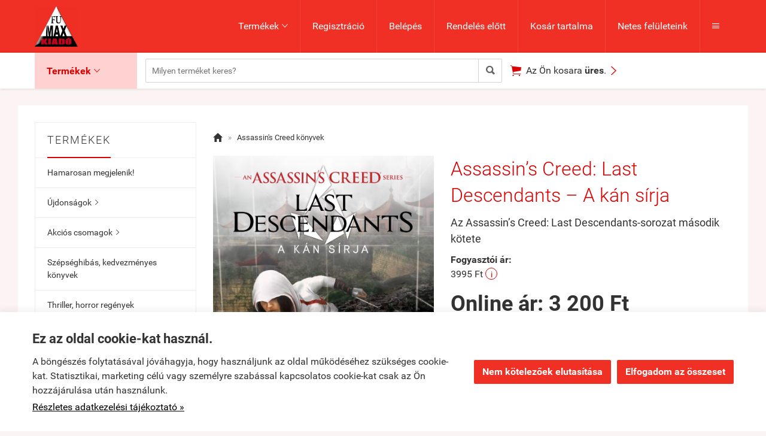

--- FILE ---
content_type: text/html; charset=UTF-8
request_url: https://fumax.hu/termek/assassins_creed_last_descendants__a_kan_sirja.html?ov=recommended%7C1
body_size: 44758
content:
<!doctype html><html lang="hu"><head><meta charset="utf-8"><meta name="viewport" content="width=device-width, initial-scale=1.0"><meta http-equiv="X-UA-Compatible" content="IE=Edge"><title>Matthew Kirby: Assassin’s Creed: Last Descendants – A kán sírja</title><meta name="description" content="Megérkezett az Assassin’s Creed: Last Descendants-sorozat második kötete! Owen és barátai vesztettek. Pedig amikor a lehetetlennel dacolva rábukkantak egy ősi és nagy hatalmú relikvia, a legendás Édenszigony egy darabjára, úgy tűnt, semmi sem állíthatja meg őket. Az Édendarab után rajtuk kívül két rivális szervezet, az Orgyilkos Testvériség és a Templomos Rend is kutatott, ám mielőtt még bármelyikük rátehette volna a kezét, egy ismeretlen harmadik fél szerezte meg. A tizenévesek csapata menthetetlenül szétesett: Owen és barátja, Javier az orgyilkosok oldalára állt, míg a többiek a templomosokkal tartottak. Az Édenszigony maradék két darabja még mindig felfedezésre vár, és mindkét titkos társaság kész arra, hogy elmenjen a végsőkig. A következő darabot jó eséllyel a mongol hadúrral, Batu kán unokájával, Möngke kánnal együtt temették el, akinek a sírját sohasem találták meg. A két ellentétes oldalon álló fiataloknak vissza kell térniük az Animusba, hogy alámerüljenek a háború tépázta mongol Kína szimulációjába és az idővel versenyt futva felkutassák és biztonságba helyezzék a következő Édendarabot, még mielőtt az ellenség birtokába kerülne. cím: Assassin’s Creed: Last Descendants – A kán sírja Írta: Matthew Kirby műfaj: történelmi, kaland, sci-fi méret: 142×198 mm fogyár: 3495 ft ISBN 978-615-5514-93-7"><meta name="keywords" content="assassin's creed, assassins creed, assassin, könyv, regény, testvériség, brotherhood, ezio, ezio auditore, altair, haytham, connor, kenway, magyarul, kötet, rendelés, házhozszállítás, last descendants, young adult"><meta name="robots" content="index, follow, all"><meta property="og:url" content="https://fumax.hu/termek/assassins_creed_last_descendants__a_kan_sirja.html?ov=recommended%7C1"><meta property="og:type" content="product"><meta property="og:title" content="Assassin’s Creed: Last Descendants – A kán sírja"><meta property="og:description" content="Az Assassin’s Creed: Last Descendants-sorozat második kötete"><meta property="og:image" content="https://fumax.hu/f.php?x=/uploads/shop/fumax.hu/termek/2939906_big.jpg"><link rel="canonical" href="https://fumax.hu/termek/assassins_creed_last_descendants__a_kan_sirja.html"><style>@charset "UTF-8";@font-face{font-family:"Ionicons";src:url("/fonts/ionicons.eot");src:url("/fonts/ionicons.eot#iefix") format("embedded-opentype"),url("/fonts/ionicons.ttf") format("truetype"),url("/fonts/ionicons.woff") format("woff"),url("/fonts/ionicons.svg#Ionicons") format("svg");font-weight:normal;font-style:normal}@font-face{font-family:'Roboto';font-style:normal;font-weight:300;src:url('/fonts/roboto-v15-latin_latin-ext-300.eot'); src:local('Roboto Light'), local('Roboto-Light'), url('/fonts/roboto-v15-latin_latin-ext-300.eot?#iefix') format('embedded-opentype'),url('/fonts/roboto-v15-latin_latin-ext-300.woff2') format('woff2'),url('/fonts/roboto-v15-latin_latin-ext-300.woff') format('woff'),url('/fonts/roboto-v15-latin_latin-ext-300.ttf') format('truetype'),url('/fonts/roboto-v15-latin_latin-ext-300.svg#Roboto') format('svg'); }@font-face{font-family:'Roboto';font-style:normal;font-weight:400;src:url('/fonts/roboto-v15-latin_latin-ext-regular.eot'); src:local('Roboto'), local('Roboto-Regular'), url('/fonts/roboto-v15-latin_latin-ext-regular.eot?#iefix') format('embedded-opentype'),url('/fonts/roboto-v15-latin_latin-ext-regular.woff2') format('woff2'),url('/fonts/roboto-v15-latin_latin-ext-regular.woff') format('woff'),url('/fonts/roboto-v15-latin_latin-ext-regular.ttf') format('truetype'),url('/fonts/roboto-v15-latin_latin-ext-regular.svg#Roboto') format('svg'); }@font-face{font-family:'Roboto';font-style:italic;font-weight:400;src:url('/fonts/roboto-v15-latin_latin-ext-italic.eot'); src:local('Roboto Italic'), local('Roboto-Italic'), url('/fonts/roboto-v15-latin_latin-ext-italic.eot?#iefix') format('embedded-opentype'),url('/fonts/roboto-v15-latin_latin-ext-italic.woff2') format('woff2'),url('/fonts/roboto-v15-latin_latin-ext-italic.woff') format('woff'),url('/fonts/roboto-v15-latin_latin-ext-italic.ttf') format('truetype'),url('/fonts/roboto-v15-latin_latin-ext-italic.svg#Roboto') format('svg'); }@font-face{font-family:'Roboto';font-style:normal;font-weight:500;src:url('/fonts/roboto-v15-latin_latin-ext-500.eot'); src:local('Roboto Medium'), local('Roboto-Medium'), url('/fonts/roboto-v15-latin_latin-ext-500.eot?#iefix') format('embedded-opentype'),url('/fonts/roboto-v15-latin_latin-ext-500.woff2') format('woff2'),url('/fonts/roboto-v15-latin_latin-ext-500.woff') format('woff'),url('/fonts/roboto-v15-latin_latin-ext-500.ttf') format('truetype'),url('/fonts/roboto-v15-latin_latin-ext-500.svg#Roboto') format('svg'); }@font-face{font-family:'Roboto';font-style:normal;font-weight:700;src:url('/fonts/roboto-v15-latin_latin-ext-700.eot'); src:local('Roboto Bold'), local('Roboto-Bold'), url('/fonts/roboto-v15-latin_latin-ext-700.eot?#iefix') format('embedded-opentype'),url('/fonts/roboto-v15-latin_latin-ext-700.woff2') format('woff2'),url('/fonts/roboto-v15-latin_latin-ext-700.woff') format('woff'),url('/fonts/roboto-v15-latin_latin-ext-700.ttf') format('truetype'),url('/fonts/roboto-v15-latin_latin-ext-700.svg#Roboto') format('svg'); }html{font-family:sans-serif; -ms-text-size-adjust:100%; -webkit-text-size-adjust:100%; }body{margin:0;}article,aside,details,figcaption,figure,footer,header,hgroup,main,menu,nav,section,summary{display:block;}audio,canvas,progress,video{display:inline-block; vertical-align:baseline; }audio:not([controls]){display:none;height:0;}[hidden],template{display:none;}a{background-color:transparent;}a:active,a:hover{outline:0;}abbr[title]{border-bottom:1px dotted;}b,strong{font-weight:bold;}dfn{font-style:italic;}h1{font-size:2em;margin:0.67em 0;}mark{background:#ff0;color:#000;}small{font-size:80%;}sub,sup{font-size:75%;line-height:0;position:relative;vertical-align:baseline;}sup{top:-0.5em;}sub{bottom:-0.25em;}img{border:0;}svg:not(:root){overflow:hidden;}figure{margin:1em 40px;}hr{-moz-box-sizing:content-box;box-sizing:content-box;height:0;}pre{overflow:auto;}code,kbd,pre,samp{font-family:monospace, monospace;font-size:1em;}button,input,optgroup,select,textarea{color:inherit; font:inherit; margin:0; }button{overflow:visible;}button,select{text-transform:none;}button,html input[type="button"], input[type="reset"],input[type="submit"]{-webkit-appearance:button; cursor:pointer; }button[disabled],html input[disabled]{cursor:default;}button::-moz-focus-inner,input::-moz-focus-inner{border:0;padding:0;}input{line-height:normal;}input[type="checkbox"],input[type="radio"]{box-sizing:border-box; padding:0; }input[type="number"]::-webkit-inner-spin-button,input[type="number"]::-webkit-outer-spin-button{height:auto;}input[type="search"]{-webkit-appearance:textfield; -moz-box-sizing:content-box;-webkit-box-sizing:content-box; box-sizing:content-box;}input[type="search"]::-webkit-search-cancel-button,input[type="search"]::-webkit-search-decoration{-webkit-appearance:none;}fieldset{border:1px solid #c0c0c0;margin:0 2px;padding:0.35em 0.625em 0.75em;}legend{border:0; padding:0; }textarea{overflow:auto;}optgroup{font-weight:bold;}table{border-collapse:collapse;border-spacing:0;}td,th{padding:0;}.row{margin-left:-14px;margin-right:-14px;*zoom:1;}.row:before,.row:after{display:table;content:" ";}.row:after{clear:both;}.column-small-1,.column-small-2,.column-small-3,.column-small-4,.column-small-5,.column-small-6,.column-small-7,.column-small-8,.column-small-9,.column-small-10,.column-small-11,.column-small-12{float:left;padding:14px;min-height:1px;-moz-box-sizing:border-box;box-sizing:border-box;}.column-small-1{width:8.333333%;}.column-small-offset-1{margin-left:8.333333%;}.column-small-2{width:16.666667%;}.column-small-offset-2{margin-left:16.666667%;}.column-small-3{width:25%;}.column-small-offset-3{margin-left:25%;}.column-small-4{width:33.333333%;}.column-small-offset-4{margin-left:33.333333%;}.column-small-5{width:41.666667%;}.column-small-offset-5{margin-left:41.666667%;}.column-small-6{width:50%;}.column-small-offset-6{margin-left:50%;}.column-small-7{width:58.333333%;}.column-small-offset-7{margin-left:58.333333%;}.column-small-8{width:66.666667%;}.column-small-offset-8{margin-left:66.666667%;}.column-small-9{width:75%;}.column-small-offset-9{margin-left:75%;}.column-small-10{width:83.333333%;}.column-small-offset-10{margin-left:83.333333%;}.column-small-11{width:91.666667%;}.column-small-offset-11{margin-left:91.666667%;}.column-small-12{width:100%;}.column-small-offset-12{margin-left:100%;}.column-1,.column-2,.column-3,.column-4,.column-5,.column-6,.column-7,.column-8,.column-9,.column-10,.column-11,.column-12{padding:14px;}.column-large-1,.column-large-2,.column-large-3,.column-large-4,.column-large-5,.column-large-6,.column-large-7,.column-large-8,.column-large-9,.column-large-10,.column-large-11,.column-large-12{padding:14px;}@media (min-width:769px){.column-small-offset-1,.column-small-offset-2,.column-small-offset-3,.column-small-offset-4,.column-small-offset-5,.column-small-offset-6,.column-small-offset-7,.column-small-offset-8,.column-small-offset-9,.column-small-offset-10,.column-small-offset-11,.column-small-offset-12{margin:0;}.column-1,.column-2,.column-3,.column-4,.column-5,.column-6,.column-7,.column-8,.column-9,.column-10,.column-11,.column-12{float:left;min-height:1px;-moz-box-sizing:border-box;box-sizing:border-box;}.column-1{width:8.333333%;}.column-offset-1{margin-left:8.333333%;}.row .column-1 .column-1{width:100%;}.row .column-1 .column-offset-1{margin-left:100%;}.row .column-1 .column-2{width:200%;}.row .column-1 .column-offset-2{margin-left:200%;}.row .column-1 .column-3{width:300%;}.row .column-1 .column-offset-3{margin-left:300%;}.row .column-1 .column-4{width:400%;}.row .column-1 .column-offset-4{margin-left:400%;}.row .column-1 .column-5{width:500%;}.row .column-1 .column-offset-5{margin-left:500%;}.row .column-1 .column-6{width:600%;}.row .column-1 .column-offset-6{margin-left:600%;}.row .column-1 .column-7{width:700%;}.row .column-1 .column-offset-7{margin-left:700%;}.row .column-1 .column-8{width:800%;}.row .column-1 .column-offset-8{margin-left:800%;}.row .column-1 .column-9{width:900%;}.row .column-1 .column-offset-9{margin-left:900%;}.row .column-1 .column-10{width:1000%;}.row .column-1 .column-offset-10{margin-left:1000%;}.row .column-1 .column-11{width:1100%;}.row .column-1 .column-offset-11{margin-left:1100%;}.row .column-1 .column-12{width:1200%;}.row .column-1 .column-offset-12{margin-left:1200%;}.column-2{width:16.666667%;}.column-offset-2{margin-left:16.666667%;}.row .column-2 .column-1{width:50%;}.row .column-2 .column-offset-1{margin-left:50%;}.row .column-2 .column-2{width:100%;}.row .column-2 .column-offset-2{margin-left:100%;}.row .column-2 .column-3{width:150%;}.row .column-2 .column-offset-3{margin-left:150%;}.row .column-2 .column-4{width:200%;}.row .column-2 .column-offset-4{margin-left:200%;}.row .column-2 .column-5{width:250%;}.row .column-2 .column-offset-5{margin-left:250%;}.row .column-2 .column-6{width:300%;}.row .column-2 .column-offset-6{margin-left:300%;}.row .column-2 .column-7{width:350%;}.row .column-2 .column-offset-7{margin-left:350%;}.row .column-2 .column-8{width:400%;}.row .column-2 .column-offset-8{margin-left:400%;}.row .column-2 .column-9{width:450%;}.row .column-2 .column-offset-9{margin-left:450%;}.row .column-2 .column-10{width:500%;}.row .column-2 .column-offset-10{margin-left:500%;}.row .column-2 .column-11{width:550%;}.row .column-2 .column-offset-11{margin-left:550%;}.row .column-2 .column-12{width:600%;}.row .column-2 .column-offset-12{margin-left:600%;}.column-3{width:25%;}.column-offset-3{margin-left:25%;}.row .column-3 .column-1{width:33.333333%;}.row .column-3 .column-offset-1{margin-left:33.333333%;}.row .column-3 .column-2{width:66.666667%;}.row .column-3 .column-offset-2{margin-left:66.666667%;}.row .column-3 .column-3{width:100%;}.row .column-3 .column-offset-3{margin-left:100%;}.row .column-3 .column-4{width:133.333333%;}.row .column-3 .column-offset-4{margin-left:133.333333%;}.row .column-3 .column-5{width:166.666667%;}.row .column-3 .column-offset-5{margin-left:166.666667%;}.row .column-3 .column-6{width:200%;}.row .column-3 .column-offset-6{margin-left:200%;}.row .column-3 .column-7{width:233.333333%;}.row .column-3 .column-offset-7{margin-left:233.333333%;}.row .column-3 .column-8{width:266.666667%;}.row .column-3 .column-offset-8{margin-left:266.666667%;}.row .column-3 .column-9{width:300%;}.row .column-3 .column-offset-9{margin-left:300%;}.row .column-3 .column-10{width:333.333333%;}.row .column-3 .column-offset-10{margin-left:333.333333%;}.row .column-3 .column-11{width:366.666667%;}.row .column-3 .column-offset-11{margin-left:366.666667%;}.row .column-3 .column-12{width:400%;}.row .column-3 .column-offset-12{margin-left:400%;}.column-4{width:33.333333%;}.column-offset-4{margin-left:33.333333%;}.row .column-4 .column-1{width:25%;}.row .column-4 .column-offset-1{margin-left:25%;}.row .column-4 .column-2{width:50%;}.row .column-4 .column-offset-2{margin-left:50%;}.row .column-4 .column-3{width:75%;}.row .column-4 .column-offset-3{margin-left:75%;}.row .column-4 .column-4{width:100%;}.row .column-4 .column-offset-4{margin-left:100%;}.row .column-4 .column-5{width:125%;}.row .column-4 .column-offset-5{margin-left:125%;}.row .column-4 .column-6{width:150%;}.row .column-4 .column-offset-6{margin-left:150%;}.row .column-4 .column-7{width:175%;}.row .column-4 .column-offset-7{margin-left:175%;}.row .column-4 .column-8{width:200%;}.row .column-4 .column-offset-8{margin-left:200%;}.row .column-4 .column-9{width:225%;}.row .column-4 .column-offset-9{margin-left:225%;}.row .column-4 .column-10{width:250%;}.row .column-4 .column-offset-10{margin-left:250%;}.row .column-4 .column-11{width:275%;}.row .column-4 .column-offset-11{margin-left:275%;}.row .column-4 .column-12{width:300%;}.row .column-4 .column-offset-12{margin-left:300%;}.column-5{width:41.666667%;}.column-offset-5{margin-left:41.666667%;}.row .column-5 .column-1{width:20%;}.row .column-5 .column-offset-1{margin-left:20%;}.row .column-5 .column-2{width:40%;}.row .column-5 .column-offset-2{margin-left:40%;}.row .column-5 .column-3{width:60%;}.row .column-5 .column-offset-3{margin-left:60%;}.row .column-5 .column-4{width:80%;}.row .column-5 .column-offset-4{margin-left:80%;}.row .column-5 .column-5{width:100%;}.row .column-5 .column-offset-5{margin-left:100%;}.row .column-5 .column-6{width:120%;}.row .column-5 .column-offset-6{margin-left:120%;}.row .column-5 .column-7{width:140%;}.row .column-5 .column-offset-7{margin-left:140%;}.row .column-5 .column-8{width:160%;}.row .column-5 .column-offset-8{margin-left:160%;}.row .column-5 .column-9{width:180%;}.row .column-5 .column-offset-9{margin-left:180%;}.row .column-5 .column-10{width:200%;}.row .column-5 .column-offset-10{margin-left:200%;}.row .column-5 .column-11{width:220%;}.row .column-5 .column-offset-11{margin-left:220%;}.row .column-5 .column-12{width:240%;}.row .column-5 .column-offset-12{margin-left:240%;}.column-6{width:50%;}.column-offset-6{margin-left:50%;}.row .column-6 .column-1{width:16.666667%;}.row .column-6 .column-offset-1{margin-left:16.666667%;}.row .column-6 .column-2{width:33.333333%;}.row .column-6 .column-offset-2{margin-left:33.333333%;}.row .column-6 .column-3{width:50%;}.row .column-6 .column-offset-3{margin-left:50%;}.row .column-6 .column-4{width:66.666667%;}.row .column-6 .column-offset-4{margin-left:66.666667%;}.row .column-6 .column-5{width:83.333333%;}.row .column-6 .column-offset-5{margin-left:83.333333%;}.row .column-6 .column-6{width:100%;}.row .column-6 .column-offset-6{margin-left:100%;}.row .column-6 .column-7{width:116.666667%;}.row .column-6 .column-offset-7{margin-left:116.666667%;}.row .column-6 .column-8{width:133.333333%;}.row .column-6 .column-offset-8{margin-left:133.333333%;}.row .column-6 .column-9{width:150%;}.row .column-6 .column-offset-9{margin-left:150%;}.row .column-6 .column-10{width:166.666667%;}.row .column-6 .column-offset-10{margin-left:166.666667%;}.row .column-6 .column-11{width:183.333333%;}.row .column-6 .column-offset-11{margin-left:183.333333%;}.row .column-6 .column-12{width:200%;}.row .column-6 .column-offset-12{margin-left:200%;}.column-7{width:58.333333%;}.column-offset-7{margin-left:58.333333%;}.row .column-7 .column-1{width:14.285714%;}.row .column-7 .column-offset-1{margin-left:14.285714%;}.row .column-7 .column-2{width:28.571429%;}.row .column-7 .column-offset-2{margin-left:28.571429%;}.row .column-7 .column-3{width:42.857143%;}.row .column-7 .column-offset-3{margin-left:42.857143%;}.row .column-7 .column-4{width:57.142857%;}.row .column-7 .column-offset-4{margin-left:57.142857%;}.row .column-7 .column-5{width:71.428571%;}.row .column-7 .column-offset-5{margin-left:71.428571%;}.row .column-7 .column-6{width:85.714286%;}.row .column-7 .column-offset-6{margin-left:85.714286%;}.row .column-7 .column-7{width:100%;}.row .column-7 .column-offset-7{margin-left:100%;}.row .column-7 .column-8{width:114.285714%;}.row .column-7 .column-offset-8{margin-left:114.285714%;}.row .column-7 .column-9{width:128.571429%;}.row .column-7 .column-offset-9{margin-left:128.571429%;}.row .column-7 .column-10{width:142.857143%;}.row .column-7 .column-offset-10{margin-left:142.857143%;}.row .column-7 .column-11{width:157.142857%;}.row .column-7 .column-offset-11{margin-left:157.142857%;}.row .column-7 .column-12{width:171.428571%;}.row .column-7 .column-offset-12{margin-left:171.428571%;}.column-8{width:66.666667%;}.column-offset-8{margin-left:66.666667%;}.row .column-8 .column-1{width:12.5%;}.row .column-8 .column-offset-1{margin-left:12.5%;}.row .column-8 .column-2{width:25%;}.row .column-8 .column-offset-2{margin-left:25%;}.row .column-8 .column-3{width:37.5%;}.row .column-8 .column-offset-3{margin-left:37.5%;}.row .column-8 .column-4{width:50%;}.row .column-8 .column-offset-4{margin-left:50%;}.row .column-8 .column-5{width:62.5%;}.row .column-8 .column-offset-5{margin-left:62.5%;}.row .column-8 .column-6{width:75%;}.row .column-8 .column-offset-6{margin-left:75%;}.row .column-8 .column-7{width:87.5%;}.row .column-8 .column-offset-7{margin-left:87.5%;}.row .column-8 .column-8{width:100%;}.row .column-8 .column-offset-8{margin-left:100%;}.row .column-8 .column-9{width:112.5%;}.row .column-8 .column-offset-9{margin-left:112.5%;}.row .column-8 .column-10{width:125%;}.row .column-8 .column-offset-10{margin-left:125%;}.row .column-8 .column-11{width:137.5%;}.row .column-8 .column-offset-11{margin-left:137.5%;}.row .column-8 .column-12{width:150%;}.row .column-8 .column-offset-12{margin-left:150%;}.column-9{width:75%;}.column-offset-9{margin-left:75%;}.row .column-9 .column-1{width:11.111111%;}.row .column-9 .column-offset-1{margin-left:11.111111%;}.row .column-9 .column-2{width:22.222222%;}.row .column-9 .column-offset-2{margin-left:22.222222%;}.row .column-9 .column-3{width:33.333333%;}.row .column-9 .column-offset-3{margin-left:33.333333%;}.row .column-9 .column-4{width:44.444444%;}.row .column-9 .column-offset-4{margin-left:44.444444%;}.row .column-9 .column-5{width:55.555556%;}.row .column-9 .column-offset-5{margin-left:55.555556%;}.row .column-9 .column-6{width:66.666667%;}.row .column-9 .column-offset-6{margin-left:66.666667%;}.row .column-9 .column-7{width:77.777778%;}.row .column-9 .column-offset-7{margin-left:77.777778%;}.row .column-9 .column-8{width:88.888889%;}.row .column-9 .column-offset-8{margin-left:88.888889%;}.row .column-9 .column-9{width:100%;}.row .column-9 .column-offset-9{margin-left:100%;}.row .column-9 .column-10{width:111.111111%;}.row .column-9 .column-offset-10{margin-left:111.111111%;}.row .column-9 .column-11{width:122.222222%;}.row .column-9 .column-offset-11{margin-left:122.222222%;}.row .column-9 .column-12{width:133.333333%;}.row .column-9 .column-offset-12{margin-left:133.333333%;}.column-10{width:83.333333%;}.column-offset-10{margin-left:83.333333%;}.row .column-10 .column-1{width:10%;}.row .column-10 .column-offset-1{margin-left:10%;}.row .column-10 .column-2{width:20%;}.row .column-10 .column-offset-2{margin-left:20%;}.row .column-10 .column-3{width:30%;}.row .column-10 .column-offset-3{margin-left:30%;}.row .column-10 .column-4{width:40%;}.row .column-10 .column-offset-4{margin-left:40%;}.row .column-10 .column-5{width:50%;}.row .column-10 .column-offset-5{margin-left:50%;}.row .column-10 .column-6{width:60%;}.row .column-10 .column-offset-6{margin-left:60%;}.row .column-10 .column-7{width:70%;}.row .column-10 .column-offset-7{margin-left:70%;}.row .column-10 .column-8{width:80%;}.row .column-10 .column-offset-8{margin-left:80%;}.row .column-10 .column-9{width:90%;}.row .column-10 .column-offset-9{margin-left:90%;}.row .column-10 .column-10{width:100%;}.row .column-10 .column-offset-10{margin-left:100%;}.row .column-10 .column-11{width:110%;}.row .column-10 .column-offset-11{margin-left:110%;}.row .column-10 .column-12{width:120%;}.row .column-10 .column-offset-12{margin-left:120%;}.column-11{width:91.666667%;}.column-offset-11{margin-left:91.666667%;}.row .column-11 .column-1{width:9.090909%;}.row .column-11 .column-offset-1{margin-left:9.090909%;}.row .column-11 .column-2{width:18.181818%;}.row .column-11 .column-offset-2{margin-left:18.181818%;}.row .column-11 .column-3{width:27.272727%;}.row .column-11 .column-offset-3{margin-left:27.272727%;}.row .column-11 .column-4{width:36.363636%;}.row .column-11 .column-offset-4{margin-left:36.363636%;}.row .column-11 .column-5{width:45.454545%;}.row .column-11 .column-offset-5{margin-left:45.454545%;}.row .column-11 .column-6{width:54.545455%;}.row .column-11 .column-offset-6{margin-left:54.545455%;}.row .column-11 .column-7{width:63.636364%;}.row .column-11 .column-offset-7{margin-left:63.636364%;}.row .column-11 .column-8{width:72.727273%;}.row .column-11 .column-offset-8{margin-left:72.727273%;}.row .column-11 .column-9{width:81.818182%;}.row .column-11 .column-offset-9{margin-left:81.818182%;}.row .column-11 .column-10{width:90.909091%;}.row .column-11 .column-offset-10{margin-left:90.909091%;}.row .column-11 .column-11{width:100%;}.row .column-11 .column-offset-11{margin-left:100%;}.row .column-11 .column-12{width:109.090909%;}.row .column-11 .column-offset-12{margin-left:109.090909%;}.column-12{width:100%;}.column-offset-12{margin-left:100%;}.row .column-12 .column-1{width:8.333333%;}.row .column-12 .column-offset-1{margin-left:8.333333%;}.row .column-12 .column-2{width:16.666667%;}.row .column-12 .column-offset-2{margin-left:16.666667%;}.row .column-12 .column-3{width:25%;}.row .column-12 .column-offset-3{margin-left:25%;}.row .column-12 .column-4{width:33.333333%;}.row .column-12 .column-offset-4{margin-left:33.333333%;}.row .column-12 .column-5{width:41.666667%;}.row .column-12 .column-offset-5{margin-left:41.666667%;}.row .column-12 .column-6{width:50%;}.row .column-12 .column-offset-6{margin-left:50%;}.row .column-12 .column-7{width:58.333333%;}.row .column-12 .column-offset-7{margin-left:58.333333%;}.row .column-12 .column-8{width:66.666667%;}.row .column-12 .column-offset-8{margin-left:66.666667%;}.row .column-12 .column-9{width:75%;}.row .column-12 .column-offset-9{margin-left:75%;}.row .column-12 .column-10{width:83.333333%;}.row .column-12 .column-offset-10{margin-left:83.333333%;}.row .column-12 .column-11{width:91.666667%;}.row .column-12 .column-offset-11{margin-left:91.666667%;}.row .column-12 .column-12{width:100%;}.row .column-12 .column-offset-12{margin-left:100%;}}@media (min-width:1200px){.column-large-1,.column-large-2,.column-large-3,.column-large-4,.column-large-5,.column-large-6,.column-large-7,.column-large-8,.column-large-9,.column-large-10,.column-large-11,.column-large-12{float:left;min-height:1px;-moz-box-sizing:border-box;box-sizing:border-box;}.column-large-1{width:8.333333%;}.column-large-offset-1{margin-left:8.333333%;}.column-large-2{width:16.666667%;}.column-large-offset-2{margin-left:16.666667%;}.column-large-3{width:25%;}.column-large-offset-3{margin-left:25%;}.column-large-4{width:33.333333%;}.column-large-offset-4{margin-left:33.333333%;}.column-large-5{width:41.666667%;}.column-large-offset-5{margin-left:41.666667%;}.column-large-6{width:50%;}.column-large-offset-6{margin-left:50%;}.column-large-7{width:58.333333%;}.column-large-offset-7{margin-left:58.333333%;}.column-large-8{width:66.666667%;}.column-large-offset-8{margin-left:66.666667%;}.column-large-9{width:75%;}.column-large-offset-9{margin-left:75%;}.column-large-10{width:83.333333%;}.column-large-offset-10{margin-left:83.333333%;}.column-large-11{width:91.666667%;}.column-large-offset-11{margin-left:91.666667%;}.column-large-12{width:100%;}.column-large-offset-12{margin-left:100%;}}.column16-small-1,.column16-small-2,.column16-small-3,.column16-small-4,.column16-small-5,.column16-small-6,.column16-small-7,.column16-small-8,.column16-small-9,.column16-small-10,.column16-small-11,.column16-small-12,.column16-small-13,.column16-small-14,.column16-small-15,.column16-small-16{float:left;padding:14px;min-height:1px;-moz-box-sizing:border-box;box-sizing:border-box;}.column16-small-1{width:6.25%;}.column16-small-offset-1{margin-left:6.25%;}.column16-small-2{width:12.5%;}.column16-small-offset-2{margin-left:12.5%;}.column16-small-3{width:18.75%;}.column16-small-offset-3{margin-left:18.75%;}.column16-small-4{width:25%;}.column16-small-offset-4{margin-left:25%;}.column16-small-5{width:31.25%;}.column16-small-offset-5{margin-left:31.25%;}.column16-small-6{width:37.5%;}.column16-small-offset-6{margin-left:37.5%;}.column16-small-7{width:43.75%;}.column16-small-offset-7{margin-left:43.75%;}.column16-small-8{width:50%;}.column16-small-offset-8{margin-left:50%;}.column16-small-9{width:56.25%;}.column16-small-offset-9{margin-left:56.25%;}.column16-small-10{width:62.5%;}.column16-small-offset-10{margin-left:62.5%;}.column16-small-11{width:68.75%;}.column16-small-offset-11{margin-left:68.75%;}.column16-small-12{width:75%;}.column16-small-offset-12{margin-left:75%;}.column16-small-13{width:81.25%;}.column16-small-offset-13{margin-left:81.25%;}.column16-small-14{width:87.5%;}.column16-small-offset-14{margin-left:87.5%;}.column16-small-15{width:93.75%;}.column16-small-offset-15{margin-left:93.75%;}.column16-small-16{width:100%;}.column16-small-offset-16{margin-left:100%;}.column16-1,.column16-2,.column16-3,.column16-4,.column16-5,.column16-6,.column16-7,.column16-8,.column16-9,.column16-10,.column16-11,.column16-12,.column16-13,.column16-14,.column16-15,.column16-16{padding:14px;}@media (min-width:769px){.column16-small-offset-1,.column16-small-offset-2,.column16-small-offset-3,.column16-small-offset-4,.column16-small-offset-5,.column16-small-offset-6,.column16-small-offset-7,.column16-small-offset-8,.column16-small-offset-9,.column16-small-offset-10,.column16-small-offset-11,.column16-small-offset-12,.column16-small-offset-13,.column16-small-offset-14,.column16-small-offset-15,.column16-small-offset-16{margin:0;}.column16-1,.column16-2,.column16-3,.column16-4,.column16-5,.column16-6,.column16-7,.column16-8,.column16-9,.column16-10,.column16-11,.column16-12,.column16-13,.column16-14,.column16-15,.column16-16{float:left;min-height:1px;-moz-box-sizing:border-box;box-sizing:border-box;}.column16-1{width:6.25%;}.column16-offset-1{margin-left:6.25%;}.row .column16-1 .column16-1{width:100%;}.row .column16-1 .column16-offset-1{margin-left:100%;}.row .column16-1 .column16-2{width:200%;}.row .column16-1 .column16-offset-2{margin-left:200%;}.row .column16-1 .column16-3{width:300%;}.row .column16-1 .column16-offset-3{margin-left:300%;}.row .column16-1 .column16-4{width:400%;}.row .column16-1 .column16-offset-4{margin-left:400%;}.row .column16-1 .column16-5{width:500%;}.row .column16-1 .column16-offset-5{margin-left:500%;}.row .column16-1 .column16-6{width:600%;}.row .column16-1 .column16-offset-6{margin-left:600%;}.row .column16-1 .column16-7{width:700%;}.row .column16-1 .column16-offset-7{margin-left:700%;}.row .column16-1 .column16-8{width:800%;}.row .column16-1 .column16-offset-8{margin-left:800%;}.row .column16-1 .column16-9{width:900%;}.row .column16-1 .column16-offset-9{margin-left:900%;}.row .column16-1 .column16-10{width:1000%;}.row .column16-1 .column16-offset-10{margin-left:1000%;}.row .column16-1 .column16-11{width:1100%;}.row .column16-1 .column16-offset-11{margin-left:1100%;}.row .column16-1 .column16-12{width:1200%;}.row .column16-1 .column16-offset-12{margin-left:1200%;}.row .column16-1 .column16-13{width:1300%;}.row .column16-1 .column16-offset-13{margin-left:1300%;}.row .column16-1 .column16-14{width:1400%;}.row .column16-1 .column16-offset-14{margin-left:1400%;}.row .column16-1 .column16-15{width:1500%;}.row .column16-1 .column16-offset-15{margin-left:1500%;}.row .column16-1 .column16-16{width:1600%;}.row .column16-1 .column16-offset-16{margin-left:1600%;}.column16-2{width:12.5%;}.column16-offset-2{margin-left:12.5%;}.row .column16-2 .column16-1{width:50%;}.row .column16-2 .column16-offset-1{margin-left:50%;}.row .column16-2 .column16-2{width:100%;}.row .column16-2 .column16-offset-2{margin-left:100%;}.row .column16-2 .column16-3{width:150%;}.row .column16-2 .column16-offset-3{margin-left:150%;}.row .column16-2 .column16-4{width:200%;}.row .column16-2 .column16-offset-4{margin-left:200%;}.row .column16-2 .column16-5{width:250%;}.row .column16-2 .column16-offset-5{margin-left:250%;}.row .column16-2 .column16-6{width:300%;}.row .column16-2 .column16-offset-6{margin-left:300%;}.row .column16-2 .column16-7{width:350%;}.row .column16-2 .column16-offset-7{margin-left:350%;}.row .column16-2 .column16-8{width:400%;}.row .column16-2 .column16-offset-8{margin-left:400%;}.row .column16-2 .column16-9{width:450%;}.row .column16-2 .column16-offset-9{margin-left:450%;}.row .column16-2 .column16-10{width:500%;}.row .column16-2 .column16-offset-10{margin-left:500%;}.row .column16-2 .column16-11{width:550%;}.row .column16-2 .column16-offset-11{margin-left:550%;}.row .column16-2 .column16-12{width:600%;}.row .column16-2 .column16-offset-12{margin-left:600%;}.row .column16-2 .column16-13{width:650%;}.row .column16-2 .column16-offset-13{margin-left:650%;}.row .column16-2 .column16-14{width:700%;}.row .column16-2 .column16-offset-14{margin-left:700%;}.row .column16-2 .column16-15{width:750%;}.row .column16-2 .column16-offset-15{margin-left:750%;}.row .column16-2 .column16-16{width:800%;}.row .column16-2 .column16-offset-16{margin-left:800%;}.column16-3{width:18.75%;}.column16-offset-3{margin-left:18.75%;}.row .column16-3 .column16-1{width:33.333333%;}.row .column16-3 .column16-offset-1{margin-left:33.333333%;}.row .column16-3 .column16-2{width:66.666667%;}.row .column16-3 .column16-offset-2{margin-left:66.666667%;}.row .column16-3 .column16-3{width:100%;}.row .column16-3 .column16-offset-3{margin-left:100%;}.row .column16-3 .column16-4{width:133.333333%;}.row .column16-3 .column16-offset-4{margin-left:133.333333%;}.row .column16-3 .column16-5{width:166.666667%;}.row .column16-3 .column16-offset-5{margin-left:166.666667%;}.row .column16-3 .column16-6{width:200%;}.row .column16-3 .column16-offset-6{margin-left:200%;}.row .column16-3 .column16-7{width:233.333333%;}.row .column16-3 .column16-offset-7{margin-left:233.333333%;}.row .column16-3 .column16-8{width:266.666667%;}.row .column16-3 .column16-offset-8{margin-left:266.666667%;}.row .column16-3 .column16-9{width:300%;}.row .column16-3 .column16-offset-9{margin-left:300%;}.row .column16-3 .column16-10{width:333.333333%;}.row .column16-3 .column16-offset-10{margin-left:333.333333%;}.row .column16-3 .column16-11{width:366.666667%;}.row .column16-3 .column16-offset-11{margin-left:366.666667%;}.row .column16-3 .column16-12{width:400%;}.row .column16-3 .column16-offset-12{margin-left:400%;}.row .column16-3 .column16-13{width:433.333333%;}.row .column16-3 .column16-offset-13{margin-left:433.333333%;}.row .column16-3 .column16-14{width:466.666667%;}.row .column16-3 .column16-offset-14{margin-left:466.666667%;}.row .column16-3 .column16-15{width:500%;}.row .column16-3 .column16-offset-15{margin-left:500%;}.row .column16-3 .column16-16{width:533.333333%;}.row .column16-3 .column16-offset-16{margin-left:533.333333%;}.column16-4{width:25%;}.column16-offset-4{margin-left:25%;}.row .column16-4 .column16-1{width:25%;}.row .column16-4 .column16-offset-1{margin-left:25%;}.row .column16-4 .column16-2{width:50%;}.row .column16-4 .column16-offset-2{margin-left:50%;}.row .column16-4 .column16-3{width:75%;}.row .column16-4 .column16-offset-3{margin-left:75%;}.row .column16-4 .column16-4{width:100%;}.row .column16-4 .column16-offset-4{margin-left:100%;}.row .column16-4 .column16-5{width:125%;}.row .column16-4 .column16-offset-5{margin-left:125%;}.row .column16-4 .column16-6{width:150%;}.row .column16-4 .column16-offset-6{margin-left:150%;}.row .column16-4 .column16-7{width:175%;}.row .column16-4 .column16-offset-7{margin-left:175%;}.row .column16-4 .column16-8{width:200%;}.row .column16-4 .column16-offset-8{margin-left:200%;}.row .column16-4 .column16-9{width:225%;}.row .column16-4 .column16-offset-9{margin-left:225%;}.row .column16-4 .column16-10{width:250%;}.row .column16-4 .column16-offset-10{margin-left:250%;}.row .column16-4 .column16-11{width:275%;}.row .column16-4 .column16-offset-11{margin-left:275%;}.row .column16-4 .column16-12{width:300%;}.row .column16-4 .column16-offset-12{margin-left:300%;}.row .column16-4 .column16-13{width:325%;}.row .column16-4 .column16-offset-13{margin-left:325%;}.row .column16-4 .column16-14{width:350%;}.row .column16-4 .column16-offset-14{margin-left:350%;}.row .column16-4 .column16-15{width:375%;}.row .column16-4 .column16-offset-15{margin-left:375%;}.row .column16-4 .column16-16{width:400%;}.row .column16-4 .column16-offset-16{margin-left:400%;}.column16-5{width:31.25%;}.column16-offset-5{margin-left:31.25%;}.row .column16-5 .column16-1{width:20%;}.row .column16-5 .column16-offset-1{margin-left:20%;}.row .column16-5 .column16-2{width:40%;}.row .column16-5 .column16-offset-2{margin-left:40%;}.row .column16-5 .column16-3{width:60%;}.row .column16-5 .column16-offset-3{margin-left:60%;}.row .column16-5 .column16-4{width:80%;}.row .column16-5 .column16-offset-4{margin-left:80%;}.row .column16-5 .column16-5{width:100%;}.row .column16-5 .column16-offset-5{margin-left:100%;}.row .column16-5 .column16-6{width:120%;}.row .column16-5 .column16-offset-6{margin-left:120%;}.row .column16-5 .column16-7{width:140%;}.row .column16-5 .column16-offset-7{margin-left:140%;}.row .column16-5 .column16-8{width:160%;}.row .column16-5 .column16-offset-8{margin-left:160%;}.row .column16-5 .column16-9{width:180%;}.row .column16-5 .column16-offset-9{margin-left:180%;}.row .column16-5 .column16-10{width:200%;}.row .column16-5 .column16-offset-10{margin-left:200%;}.row .column16-5 .column16-11{width:220%;}.row .column16-5 .column16-offset-11{margin-left:220%;}.row .column16-5 .column16-12{width:240%;}.row .column16-5 .column16-offset-12{margin-left:240%;}.row .column16-5 .column16-13{width:260%;}.row .column16-5 .column16-offset-13{margin-left:260%;}.row .column16-5 .column16-14{width:280%;}.row .column16-5 .column16-offset-14{margin-left:280%;}.row .column16-5 .column16-15{width:300%;}.row .column16-5 .column16-offset-15{margin-left:300%;}.row .column16-5 .column16-16{width:320%;}.row .column16-5 .column16-offset-16{margin-left:320%;}.column16-6{width:37.5%;}.column16-offset-6{margin-left:37.5%;}.row .column16-6 .column16-1{width:16.666667%;}.row .column16-6 .column16-offset-1{margin-left:16.666667%;}.row .column16-6 .column16-2{width:33.333333%;}.row .column16-6 .column16-offset-2{margin-left:33.333333%;}.row .column16-6 .column16-3{width:50%;}.row .column16-6 .column16-offset-3{margin-left:50%;}.row .column16-6 .column16-4{width:66.666667%;}.row .column16-6 .column16-offset-4{margin-left:66.666667%;}.row .column16-6 .column16-5{width:83.333333%;}.row .column16-6 .column16-offset-5{margin-left:83.333333%;}.row .column16-6 .column16-6{width:100%;}.row .column16-6 .column16-offset-6{margin-left:100%;}.row .column16-6 .column16-7{width:116.666667%;}.row .column16-6 .column16-offset-7{margin-left:116.666667%;}.row .column16-6 .column16-8{width:133.333333%;}.row .column16-6 .column16-offset-8{margin-left:133.333333%;}.row .column16-6 .column16-9{width:150%;}.row .column16-6 .column16-offset-9{margin-left:150%;}.row .column16-6 .column16-10{width:166.666667%;}.row .column16-6 .column16-offset-10{margin-left:166.666667%;}.row .column16-6 .column16-11{width:183.333333%;}.row .column16-6 .column16-offset-11{margin-left:183.333333%;}.row .column16-6 .column16-12{width:200%;}.row .column16-6 .column16-offset-12{margin-left:200%;}.row .column16-6 .column16-13{width:216.666667%;}.row .column16-6 .column16-offset-13{margin-left:216.666667%;}.row .column16-6 .column16-14{width:233.333333%;}.row .column16-6 .column16-offset-14{margin-left:233.333333%;}.row .column16-6 .column16-15{width:250%;}.row .column16-6 .column16-offset-15{margin-left:250%;}.row .column16-6 .column16-16{width:266.666667%;}.row .column16-6 .column16-offset-16{margin-left:266.666667%;}.column16-7{width:43.75%;}.column16-offset-7{margin-left:43.75%;}.row .column16-7 .column16-1{width:14.285714%;}.row .column16-7 .column16-offset-1{margin-left:14.285714%;}.row .column16-7 .column16-2{width:28.571429%;}.row .column16-7 .column16-offset-2{margin-left:28.571429%;}.row .column16-7 .column16-3{width:42.857143%;}.row .column16-7 .column16-offset-3{margin-left:42.857143%;}.row .column16-7 .column16-4{width:57.142857%;}.row .column16-7 .column16-offset-4{margin-left:57.142857%;}.row .column16-7 .column16-5{width:71.428571%;}.row .column16-7 .column16-offset-5{margin-left:71.428571%;}.row .column16-7 .column16-6{width:85.714286%;}.row .column16-7 .column16-offset-6{margin-left:85.714286%;}.row .column16-7 .column16-7{width:100%;}.row .column16-7 .column16-offset-7{margin-left:100%;}.row .column16-7 .column16-8{width:114.285714%;}.row .column16-7 .column16-offset-8{margin-left:114.285714%;}.row .column16-7 .column16-9{width:128.571429%;}.row .column16-7 .column16-offset-9{margin-left:128.571429%;}.row .column16-7 .column16-10{width:142.857143%;}.row .column16-7 .column16-offset-10{margin-left:142.857143%;}.row .column16-7 .column16-11{width:157.142857%;}.row .column16-7 .column16-offset-11{margin-left:157.142857%;}.row .column16-7 .column16-12{width:171.428571%;}.row .column16-7 .column16-offset-12{margin-left:171.428571%;}.row .column16-7 .column16-13{width:185.714286%;}.row .column16-7 .column16-offset-13{margin-left:185.714286%;}.row .column16-7 .column16-14{width:200%;}.row .column16-7 .column16-offset-14{margin-left:200%;}.row .column16-7 .column16-15{width:214.285714%;}.row .column16-7 .column16-offset-15{margin-left:214.285714%;}.row .column16-7 .column16-16{width:228.571429%;}.row .column16-7 .column16-offset-16{margin-left:228.571429%;}.column16-8{width:50%;}.column16-offset-8{margin-left:50%;}.row .column16-8 .column16-1{width:12.5%;}.row .column16-8 .column16-offset-1{margin-left:12.5%;}.row .column16-8 .column16-2{width:25%;}.row .column16-8 .column16-offset-2{margin-left:25%;}.row .column16-8 .column16-3{width:37.5%;}.row .column16-8 .column16-offset-3{margin-left:37.5%;}.row .column16-8 .column16-4{width:50%;}.row .column16-8 .column16-offset-4{margin-left:50%;}.row .column16-8 .column16-5{width:62.5%;}.row .column16-8 .column16-offset-5{margin-left:62.5%;}.row .column16-8 .column16-6{width:75%;}.row .column16-8 .column16-offset-6{margin-left:75%;}.row .column16-8 .column16-7{width:87.5%;}.row .column16-8 .column16-offset-7{margin-left:87.5%;}.row .column16-8 .column16-8{width:100%;}.row .column16-8 .column16-offset-8{margin-left:100%;}.row .column16-8 .column16-9{width:112.5%;}.row .column16-8 .column16-offset-9{margin-left:112.5%;}.row .column16-8 .column16-10{width:125%;}.row .column16-8 .column16-offset-10{margin-left:125%;}.row .column16-8 .column16-11{width:137.5%;}.row .column16-8 .column16-offset-11{margin-left:137.5%;}.row .column16-8 .column16-12{width:150%;}.row .column16-8 .column16-offset-12{margin-left:150%;}.row .column16-8 .column16-13{width:162.5%;}.row .column16-8 .column16-offset-13{margin-left:162.5%;}.row .column16-8 .column16-14{width:175%;}.row .column16-8 .column16-offset-14{margin-left:175%;}.row .column16-8 .column16-15{width:187.5%;}.row .column16-8 .column16-offset-15{margin-left:187.5%;}.row .column16-8 .column16-16{width:200%;}.row .column16-8 .column16-offset-16{margin-left:200%;}.column16-9{width:56.25%;}.column16-offset-9{margin-left:56.25%;}.row .column16-9 .column16-1{width:11.111111%;}.row .column16-9 .column16-offset-1{margin-left:11.111111%;}.row .column16-9 .column16-2{width:22.222222%;}.row .column16-9 .column16-offset-2{margin-left:22.222222%;}.row .column16-9 .column16-3{width:33.333333%;}.row .column16-9 .column16-offset-3{margin-left:33.333333%;}.row .column16-9 .column16-4{width:44.444444%;}.row .column16-9 .column16-offset-4{margin-left:44.444444%;}.row .column16-9 .column16-5{width:55.555556%;}.row .column16-9 .column16-offset-5{margin-left:55.555556%;}.row .column16-9 .column16-6{width:66.666667%;}.row .column16-9 .column16-offset-6{margin-left:66.666667%;}.row .column16-9 .column16-7{width:77.777778%;}.row .column16-9 .column16-offset-7{margin-left:77.777778%;}.row .column16-9 .column16-8{width:88.888889%;}.row .column16-9 .column16-offset-8{margin-left:88.888889%;}.row .column16-9 .column16-9{width:100%;}.row .column16-9 .column16-offset-9{margin-left:100%;}.row .column16-9 .column16-10{width:111.111111%;}.row .column16-9 .column16-offset-10{margin-left:111.111111%;}.row .column16-9 .column16-11{width:122.222222%;}.row .column16-9 .column16-offset-11{margin-left:122.222222%;}.row .column16-9 .column16-12{width:133.333333%;}.row .column16-9 .column16-offset-12{margin-left:133.333333%;}.row .column16-9 .column16-13{width:144.444444%;}.row .column16-9 .column16-offset-13{margin-left:144.444444%;}.row .column16-9 .column16-14{width:155.555556%;}.row .column16-9 .column16-offset-14{margin-left:155.555556%;}.row .column16-9 .column16-15{width:166.666667%;}.row .column16-9 .column16-offset-15{margin-left:166.666667%;}.row .column16-9 .column16-16{width:177.777778%;}.row .column16-9 .column16-offset-16{margin-left:177.777778%;}.column16-10{width:62.5%;}.column16-offset-10{margin-left:62.5%;}.row .column16-10 .column16-1{width:10%;}.row .column16-10 .column16-offset-1{margin-left:10%;}.row .column16-10 .column16-2{width:20%;}.row .column16-10 .column16-offset-2{margin-left:20%;}.row .column16-10 .column16-3{width:30%;}.row .column16-10 .column16-offset-3{margin-left:30%;}.row .column16-10 .column16-4{width:40%;}.row .column16-10 .column16-offset-4{margin-left:40%;}.row .column16-10 .column16-5{width:50%;}.row .column16-10 .column16-offset-5{margin-left:50%;}.row .column16-10 .column16-6{width:60%;}.row .column16-10 .column16-offset-6{margin-left:60%;}.row .column16-10 .column16-7{width:70%;}.row .column16-10 .column16-offset-7{margin-left:70%;}.row .column16-10 .column16-8{width:80%;}.row .column16-10 .column16-offset-8{margin-left:80%;}.row .column16-10 .column16-9{width:90%;}.row .column16-10 .column16-offset-9{margin-left:90%;}.row .column16-10 .column16-10{width:100%;}.row .column16-10 .column16-offset-10{margin-left:100%;}.row .column16-10 .column16-11{width:110%;}.row .column16-10 .column16-offset-11{margin-left:110%;}.row .column16-10 .column16-12{width:120%;}.row .column16-10 .column16-offset-12{margin-left:120%;}.row .column16-10 .column16-13{width:130%;}.row .column16-10 .column16-offset-13{margin-left:130%;}.row .column16-10 .column16-14{width:140%;}.row .column16-10 .column16-offset-14{margin-left:140%;}.row .column16-10 .column16-15{width:150%;}.row .column16-10 .column16-offset-15{margin-left:150%;}.row .column16-10 .column16-16{width:160%;}.row .column16-10 .column16-offset-16{margin-left:160%;}.column16-11{width:68.75%;}.column16-offset-11{margin-left:68.75%;}.row .column16-11 .column16-1{width:9.090909%;}.row .column16-11 .column16-offset-1{margin-left:9.090909%;}.row .column16-11 .column16-2{width:18.181818%;}.row .column16-11 .column16-offset-2{margin-left:18.181818%;}.row .column16-11 .column16-3{width:27.272727%;}.row .column16-11 .column16-offset-3{margin-left:27.272727%;}.row .column16-11 .column16-4{width:36.363636%;}.row .column16-11 .column16-offset-4{margin-left:36.363636%;}.row .column16-11 .column16-5{width:45.454545%;}.row .column16-11 .column16-offset-5{margin-left:45.454545%;}.row .column16-11 .column16-6{width:54.545455%;}.row .column16-11 .column16-offset-6{margin-left:54.545455%;}.row .column16-11 .column16-7{width:63.636364%;}.row .column16-11 .column16-offset-7{margin-left:63.636364%;}.row .column16-11 .column16-8{width:72.727273%;}.row .column16-11 .column16-offset-8{margin-left:72.727273%;}.row .column16-11 .column16-9{width:81.818182%;}.row .column16-11 .column16-offset-9{margin-left:81.818182%;}.row .column16-11 .column16-10{width:90.909091%;}.row .column16-11 .column16-offset-10{margin-left:90.909091%;}.row .column16-11 .column16-11{width:100%;}.row .column16-11 .column16-offset-11{margin-left:100%;}.row .column16-11 .column16-12{width:109.090909%;}.row .column16-11 .column16-offset-12{margin-left:109.090909%;}.row .column16-11 .column16-13{width:118.181818%;}.row .column16-11 .column16-offset-13{margin-left:118.181818%;}.row .column16-11 .column16-14{width:127.272727%;}.row .column16-11 .column16-offset-14{margin-left:127.272727%;}.row .column16-11 .column16-15{width:136.363636%;}.row .column16-11 .column16-offset-15{margin-left:136.363636%;}.row .column16-11 .column16-16{width:145.454545%;}.row .column16-11 .column16-offset-16{margin-left:145.454545%;}.column16-12{width:75%;}.column16-offset-12{margin-left:75%;}.row .column16-12 .column16-1{width:8.333333%;}.row .column16-12 .column16-offset-1{margin-left:8.333333%;}.row .column16-12 .column16-2{width:16.666667%;}.row .column16-12 .column16-offset-2{margin-left:16.666667%;}.row .column16-12 .column16-3{width:25%;}.row .column16-12 .column16-offset-3{margin-left:25%;}.row .column16-12 .column16-4{width:33.333333%;}.row .column16-12 .column16-offset-4{margin-left:33.333333%;}.row .column16-12 .column16-5{width:41.666667%;}.row .column16-12 .column16-offset-5{margin-left:41.666667%;}.row .column16-12 .column16-6{width:50%;}.row .column16-12 .column16-offset-6{margin-left:50%;}.row .column16-12 .column16-7{width:58.333333%;}.row .column16-12 .column16-offset-7{margin-left:58.333333%;}.row .column16-12 .column16-8{width:66.666667%;}.row .column16-12 .column16-offset-8{margin-left:66.666667%;}.row .column16-12 .column16-9{width:75%;}.row .column16-12 .column16-offset-9{margin-left:75%;}.row .column16-12 .column16-10{width:83.333333%;}.row .column16-12 .column16-offset-10{margin-left:83.333333%;}.row .column16-12 .column16-11{width:91.666667%;}.row .column16-12 .column16-offset-11{margin-left:91.666667%;}.row .column16-12 .column16-12{width:100%;}.row .column16-12 .column16-offset-12{margin-left:100%;}.row .column16-12 .column16-13{width:108.333333%;}.row .column16-12 .column16-offset-13{margin-left:108.333333%;}.row .column16-12 .column16-14{width:116.666667%;}.row .column16-12 .column16-offset-14{margin-left:116.666667%;}.row .column16-12 .column16-15{width:125%;}.row .column16-12 .column16-offset-15{margin-left:125%;}.row .column16-12 .column16-16{width:133.333333%;}.row .column16-12 .column16-offset-16{margin-left:133.333333%;}.column16-13{width:81.25%;}.column16-offset-13{margin-left:81.25%;}.row .column16-13 .column16-1{width:7.692308%;}.row .column16-13 .column16-offset-1{margin-left:7.692308%;}.row .column16-13 .column16-2{width:15.384615%;}.row .column16-13 .column16-offset-2{margin-left:15.384615%;}.row .column16-13 .column16-3{width:23.076923%;}.row .column16-13 .column16-offset-3{margin-left:23.076923%;}.row .column16-13 .column16-4{width:30.769231%;}.row .column16-13 .column16-offset-4{margin-left:30.769231%;}.row .column16-13 .column16-5{width:38.461538%;}.row .column16-13 .column16-offset-5{margin-left:38.461538%;}.row .column16-13 .column16-6{width:46.153846%;}.row .column16-13 .column16-offset-6{margin-left:46.153846%;}.row .column16-13 .column16-7{width:53.846154%;}.row .column16-13 .column16-offset-7{margin-left:53.846154%;}.row .column16-13 .column16-8{width:61.538462%;}.row .column16-13 .column16-offset-8{margin-left:61.538462%;}.row .column16-13 .column16-9{width:69.230769%;}.row .column16-13 .column16-offset-9{margin-left:69.230769%;}.row .column16-13 .column16-10{width:76.923077%;}.row .column16-13 .column16-offset-10{margin-left:76.923077%;}.row .column16-13 .column16-11{width:84.615385%;}.row .column16-13 .column16-offset-11{margin-left:84.615385%;}.row .column16-13 .column16-12{width:92.307692%;}.row .column16-13 .column16-offset-12{margin-left:92.307692%;}.row .column16-13 .column16-13{width:100%;}.row .column16-13 .column16-offset-13{margin-left:100%;}.row .column16-13 .column16-14{width:107.692308%;}.row .column16-13 .column16-offset-14{margin-left:107.692308%;}.row .column16-13 .column16-15{width:115.384615%;}.row .column16-13 .column16-offset-15{margin-left:115.384615%;}.row .column16-13 .column16-16{width:123.076923%;}.row .column16-13 .column16-offset-16{margin-left:123.076923%;}.column16-14{width:87.5%;}.column16-offset-14{margin-left:87.5%;}.row .column16-14 .column16-1{width:7.142857%;}.row .column16-14 .column16-offset-1{margin-left:7.142857%;}.row .column16-14 .column16-2{width:14.285714%;}.row .column16-14 .column16-offset-2{margin-left:14.285714%;}.row .column16-14 .column16-3{width:21.428571%;}.row .column16-14 .column16-offset-3{margin-left:21.428571%;}.row .column16-14 .column16-4{width:28.571429%;}.row .column16-14 .column16-offset-4{margin-left:28.571429%;}.row .column16-14 .column16-5{width:35.714286%;}.row .column16-14 .column16-offset-5{margin-left:35.714286%;}.row .column16-14 .column16-6{width:42.857143%;}.row .column16-14 .column16-offset-6{margin-left:42.857143%;}.row .column16-14 .column16-7{width:50%;}.row .column16-14 .column16-offset-7{margin-left:50%;}.row .column16-14 .column16-8{width:57.142857%;}.row .column16-14 .column16-offset-8{margin-left:57.142857%;}.row .column16-14 .column16-9{width:64.285714%;}.row .column16-14 .column16-offset-9{margin-left:64.285714%;}.row .column16-14 .column16-10{width:71.428571%;}.row .column16-14 .column16-offset-10{margin-left:71.428571%;}.row .column16-14 .column16-11{width:78.571429%;}.row .column16-14 .column16-offset-11{margin-left:78.571429%;}.row .column16-14 .column16-12{width:85.714286%;}.row .column16-14 .column16-offset-12{margin-left:85.714286%;}.row .column16-14 .column16-13{width:92.857143%;}.row .column16-14 .column16-offset-13{margin-left:92.857143%;}.row .column16-14 .column16-14{width:100%;}.row .column16-14 .column16-offset-14{margin-left:100%;}.row .column16-14 .column16-15{width:107.142857%;}.row .column16-14 .column16-offset-15{margin-left:107.142857%;}.row .column16-14 .column16-16{width:114.285714%;}.row .column16-14 .column16-offset-16{margin-left:114.285714%;}.column16-15{width:93.75%;}.column16-offset-15{margin-left:93.75%;}.row .column16-15 .column16-1{width:6.666667%;}.row .column16-15 .column16-offset-1{margin-left:6.666667%;}.row .column16-15 .column16-2{width:13.333333%;}.row .column16-15 .column16-offset-2{margin-left:13.333333%;}.row .column16-15 .column16-3{width:20%;}.row .column16-15 .column16-offset-3{margin-left:20%;}.row .column16-15 .column16-4{width:26.666667%;}.row .column16-15 .column16-offset-4{margin-left:26.666667%;}.row .column16-15 .column16-5{width:33.333333%;}.row .column16-15 .column16-offset-5{margin-left:33.333333%;}.row .column16-15 .column16-6{width:40%;}.row .column16-15 .column16-offset-6{margin-left:40%;}.row .column16-15 .column16-7{width:46.666667%;}.row .column16-15 .column16-offset-7{margin-left:46.666667%;}.row .column16-15 .column16-8{width:53.333333%;}.row .column16-15 .column16-offset-8{margin-left:53.333333%;}.row .column16-15 .column16-9{width:60%;}.row .column16-15 .column16-offset-9{margin-left:60%;}.row .column16-15 .column16-10{width:66.666667%;}.row .column16-15 .column16-offset-10{margin-left:66.666667%;}.row .column16-15 .column16-11{width:73.333333%;}.row .column16-15 .column16-offset-11{margin-left:73.333333%;}.row .column16-15 .column16-12{width:80%;}.row .column16-15 .column16-offset-12{margin-left:80%;}.row .column16-15 .column16-13{width:86.666667%;}.row .column16-15 .column16-offset-13{margin-left:86.666667%;}.row .column16-15 .column16-14{width:93.333333%;}.row .column16-15 .column16-offset-14{margin-left:93.333333%;}.row .column16-15 .column16-15{width:100%;}.row .column16-15 .column16-offset-15{margin-left:100%;}.row .column16-15 .column16-16{width:106.666667%;}.row .column16-15 .column16-offset-16{margin-left:106.666667%;}.column16-16{width:100%;}.column16-offset-16{margin-left:100%;}.row .column16-16 .column16-1{width:6.25%;}.row .column16-16 .column16-offset-1{margin-left:6.25%;}.row .column16-16 .column16-2{width:12.5%;}.row .column16-16 .column16-offset-2{margin-left:12.5%;}.row .column16-16 .column16-3{width:18.75%;}.row .column16-16 .column16-offset-3{margin-left:18.75%;}.row .column16-16 .column16-4{width:25%;}.row .column16-16 .column16-offset-4{margin-left:25%;}.row .column16-16 .column16-5{width:31.25%;}.row .column16-16 .column16-offset-5{margin-left:31.25%;}.row .column16-16 .column16-6{width:37.5%;}.row .column16-16 .column16-offset-6{margin-left:37.5%;}.row .column16-16 .column16-7{width:43.75%;}.row .column16-16 .column16-offset-7{margin-left:43.75%;}.row .column16-16 .column16-8{width:50%;}.row .column16-16 .column16-offset-8{margin-left:50%;}.row .column16-16 .column16-9{width:56.25%;}.row .column16-16 .column16-offset-9{margin-left:56.25%;}.row .column16-16 .column16-10{width:62.5%;}.row .column16-16 .column16-offset-10{margin-left:62.5%;}.row .column16-16 .column16-11{width:68.75%;}.row .column16-16 .column16-offset-11{margin-left:68.75%;}.row .column16-16 .column16-12{width:75%;}.row .column16-16 .column16-offset-12{margin-left:75%;}.row .column16-16 .column16-13{width:81.25%;}.row .column16-16 .column16-offset-13{margin-left:81.25%;}.row .column16-16 .column16-14{width:87.5%;}.row .column16-16 .column16-offset-14{margin-left:87.5%;}.row .column16-16 .column16-15{width:93.75%;}.row .column16-16 .column16-offset-15{margin-left:93.75%;}.row .column16-16 .column16-16{width:100%;}.row .column16-16 .column16-offset-16{margin-left:100%;}}.sor{margin-left:-14px;margin-right:-14px;*zoom:1}.sor:before,.sor:after{display:table;content:" "}.sor:after{clear:both}.oszlop-xs-1,.oszlop-xs-2,.oszlop-xs-3,.oszlop-xs-4,.oszlop-xs-5,.oszlop-xs-6,.oszlop-xs-7,.oszlop-xs-8,.oszlop-xs-9,.oszlop-xs-10,.oszlop-xs-11,.oszlop-xs-12,.oszlop-sm-1,.oszlop-sm-2,.oszlop-sm-3,.oszlop-sm-4,.oszlop-sm-5,.oszlop-sm-6,.oszlop-sm-7,.oszlop-sm-8,.oszlop-sm-9,.oszlop-sm-10,.oszlop-sm-11,.oszlop-sm-12,.oszlop-1,.oszlop-2,.oszlop-3,.oszlop-4,.oszlop-5,.oszlop-6,.oszlop-7,.oszlop-8,.oszlop-9,.oszlop-10,.oszlop-11,.oszlop-12,.oszlop-lg-1,.oszlop-lg-2,.oszlop-lg-3,.oszlop-lg-4,.oszlop-lg-5,.oszlop-lg-6,.oszlop-lg-7,.oszlop-lg-8,.oszlop-lg-9,.oszlop-lg-10,.oszlop-lg-11,.oszlop-lg-12,.oszlop-xl-1,.oszlop-xl-2,.oszlop-xl-3,.oszlop-xl-4,.oszlop-xl-5,.oszlop-xl-6,.oszlop-xl-7,.oszlop-xl-8,.oszlop-xl-9,.oszlop-xl-10,.oszlop-xl-11,.oszlop-xl-12{padding:14px;min-height:1px;-moz-box-sizing:border-box;box-sizing:border-box;position:relative}.oszlop-xs-1,.oszlop-xs-2,.oszlop-xs-3,.oszlop-xs-4,.oszlop-xs-5,.oszlop-xs-6,.oszlop-xs-7,.oszlop-xs-8,.oszlop-xs-9,.oszlop-xs-10,.oszlop-xs-11,.oszlop-xs-12{float:left}.oszlop-xs-1{width:8.333333%}.oszlop-xs-o-1{margin-left:8.333333%}.oszlop-xs-ph-1{left:8.333333%}.oszlop-xs-pl-1{right:8.333333%}.oszlop-xs-2{width:16.666667%}.oszlop-xs-o-2{margin-left:16.666667%}.oszlop-xs-ph-2{left:16.666667%}.oszlop-xs-pl-2{right:16.666667%}.oszlop-xs-3{width:25%}.oszlop-xs-o-3{margin-left:25%}.oszlop-xs-ph-3{left:25%}.oszlop-xs-pl-3{right:25%}.oszlop-xs-4{width:33.333333%}.oszlop-xs-o-4{margin-left:33.333333%}.oszlop-xs-ph-4{left:33.333333%}.oszlop-xs-pl-4{right:33.333333%}.oszlop-xs-5{width:41.666667%}.oszlop-xs-o-5{margin-left:41.666667%}.oszlop-xs-ph-5{left:41.666667%}.oszlop-xs-pl-5{right:41.666667%}.oszlop-xs-6{width:50%}.oszlop-xs-o-6{margin-left:50%}.oszlop-xs-ph-6{left:50%}.oszlop-xs-pl-6{right:50%}.oszlop-xs-7{width:58.333333%}.oszlop-xs-o-7{margin-left:58.333333%}.oszlop-xs-ph-7{left:58.333333%}.oszlop-xs-pl-7{right:58.333333%}.oszlop-xs-8{width:66.666667%}.oszlop-xs-o-8{margin-left:66.666667%}.oszlop-xs-ph-8{left:66.666667%}.oszlop-xs-pl-8{right:66.666667%}.oszlop-xs-9{width:75%}.oszlop-xs-o-9{margin-left:75%}.oszlop-xs-ph-9{left:75%}.oszlop-xs-pl-9{right:75%}.oszlop-xs-10{width:83.333333%}.oszlop-xs-o-10{margin-left:83.333333%}.oszlop-xs-ph-10{left:83.333333%}.oszlop-xs-pl-10{right:83.333333%}.oszlop-xs-11{width:91.666667%}.oszlop-xs-o-11{margin-left:91.666667%}.oszlop-xs-ph-11{left:91.666667%}.oszlop-xs-pl-11{right:91.666667%}.oszlop-xs-12{width:100%}.oszlop-xs-o-12{margin-left:100%}.oszlop-xs-ph-12{left:100%}.oszlop-xs-pl-12{right:100%}@media (min-width:545px){.oszlop-sm-1,.oszlop-sm-2,.oszlop-sm-3,.oszlop-sm-4,.oszlop-sm-5,.oszlop-sm-6,.oszlop-sm-7,.oszlop-sm-8,.oszlop-sm-9,.oszlop-sm-10,.oszlop-sm-11,.oszlop-sm-12{float:left}.oszlop-sm-1{width:8.333333%}.oszlop-sm-o-1{margin-left:8.333333%}.oszlop-sm-ph-1{left:8.333333%}.oszlop-sm-pl-1{right:8.333333%}.oszlop-sm-2{width:16.666667%}.oszlop-sm-o-2{margin-left:16.666667%}.oszlop-sm-ph-2{left:16.666667%}.oszlop-sm-pl-2{right:16.666667%}.oszlop-sm-3{width:25%}.oszlop-sm-o-3{margin-left:25%}.oszlop-sm-ph-3{left:25%}.oszlop-sm-pl-3{right:25%}.oszlop-sm-4{width:33.333333%}.oszlop-sm-o-4{margin-left:33.333333%}.oszlop-sm-ph-4{left:33.333333%}.oszlop-sm-pl-4{right:33.333333%}.oszlop-sm-5{width:41.666667%}.oszlop-sm-o-5{margin-left:41.666667%}.oszlop-sm-ph-5{left:41.666667%}.oszlop-sm-pl-5{right:41.666667%}.oszlop-sm-6{width:50%}.oszlop-sm-o-6{margin-left:50%}.oszlop-sm-ph-6{left:50%}.oszlop-sm-pl-6{right:50%}.oszlop-sm-7{width:58.333333%}.oszlop-sm-o-7{margin-left:58.333333%}.oszlop-sm-ph-7{left:58.333333%}.oszlop-sm-pl-7{right:58.333333%}.oszlop-sm-8{width:66.666667%}.oszlop-sm-o-8{margin-left:66.666667%}.oszlop-sm-ph-8{left:66.666667%}.oszlop-sm-pl-8{right:66.666667%}.oszlop-sm-9{width:75%}.oszlop-sm-o-9{margin-left:75%}.oszlop-sm-ph-9{left:75%}.oszlop-sm-pl-9{right:75%}.oszlop-sm-10{width:83.333333%}.oszlop-sm-o-10{margin-left:83.333333%}.oszlop-sm-ph-10{left:83.333333%}.oszlop-sm-pl-10{right:83.333333%}.oszlop-sm-11{width:91.666667%}.oszlop-sm-o-11{margin-left:91.666667%}.oszlop-sm-ph-11{left:91.666667%}.oszlop-sm-pl-11{right:91.666667%}.oszlop-sm-12{width:100%}.oszlop-sm-o-12{margin-left:100%}.oszlop-sm-ph-12{left:100%}.oszlop-sm-pl-12{right:100%}}@media (min-width:769px){.oszlop-1,.oszlop-2,.oszlop-3,.oszlop-4,.oszlop-5,.oszlop-6,.oszlop-7,.oszlop-8,.oszlop-9,.oszlop-10,.oszlop-11,.oszlop-12{float:left}.oszlop-1{width:8.333333%}.oszlop-o-1{margin-left:8.333333%}.oszlop-ph-1{left:8.333333%}.oszlop-pl-1{right:8.333333%}.oszlop-2{width:16.666667%}.oszlop-o-2{margin-left:16.666667%}.oszlop-ph-2{left:16.666667%}.oszlop-pl-2{right:16.666667%}.oszlop-3{width:25%}.oszlop-o-3{margin-left:25%}.oszlop-ph-3{left:25%}.oszlop-pl-3{right:25%}.oszlop-4{width:33.333333%}.oszlop-o-4{margin-left:33.333333%}.oszlop-ph-4{left:33.333333%}.oszlop-pl-4{right:33.333333%}.oszlop-5{width:41.666667%}.oszlop-o-5{margin-left:41.666667%}.oszlop-ph-5{left:41.666667%}.oszlop-pl-5{right:41.666667%}.oszlop-6{width:50%}.oszlop-o-6{margin-left:50%}.oszlop-ph-6{left:50%}.oszlop-pl-6{right:50%}.oszlop-7{width:58.333333%}.oszlop-o-7{margin-left:58.333333%}.oszlop-ph-7{left:58.333333%}.oszlop-pl-7{right:58.333333%}.oszlop-8{width:66.666667%}.oszlop-o-8{margin-left:66.666667%}.oszlop-ph-8{left:66.666667%}.oszlop-pl-8{right:66.666667%}.oszlop-9{width:75%}.oszlop-o-9{margin-left:75%}.oszlop-ph-9{left:75%}.oszlop-pl-9{right:75%}.oszlop-10{width:83.333333%}.oszlop-o-10{margin-left:83.333333%}.oszlop-ph-10{left:83.333333%}.oszlop-pl-10{right:83.333333%}.oszlop-11{width:91.666667%}.oszlop-o-11{margin-left:91.666667%}.oszlop-ph-11{left:91.666667%}.oszlop-pl-11{right:91.666667%}.oszlop-12{width:100%}.oszlop-o-12{margin-left:100%}.oszlop-ph-12{left:100%}.oszlop-pl-12{right:100%}}@media (min-width:993px){.oszlop-lg-1,.oszlop-lg-2,.oszlop-lg-3,.oszlop-lg-4,.oszlop-lg-5,.oszlop-lg-6,.oszlop-lg-7,.oszlop-lg-8,.oszlop-lg-9,.oszlop-lg-10,.oszlop-lg-11,.oszlop-lg-12{float:left}.oszlop-lg-1{width:8.333333%}.oszlop-lg-o-1{margin-left:8.333333%}.oszlop-lg-ph-1{left:8.333333%}.oszlop-lg-pl-1{right:8.333333%}.oszlop-lg-2{width:16.666667%}.oszlop-lg-o-2{margin-left:16.666667%}.oszlop-lg-ph-2{left:16.666667%}.oszlop-lg-pl-2{right:16.666667%}.oszlop-lg-3{width:25%}.oszlop-lg-o-3{margin-left:25%}.oszlop-lg-ph-3{left:25%}.oszlop-lg-pl-3{right:25%}.oszlop-lg-4{width:33.333333%}.oszlop-lg-o-4{margin-left:33.333333%}.oszlop-lg-ph-4{left:33.333333%}.oszlop-lg-pl-4{right:33.333333%}.oszlop-lg-5{width:41.666667%}.oszlop-lg-o-5{margin-left:41.666667%}.oszlop-lg-ph-5{left:41.666667%}.oszlop-lg-pl-5{right:41.666667%}.oszlop-lg-6{width:50%}.oszlop-lg-o-6{margin-left:50%}.oszlop-lg-ph-6{left:50%}.oszlop-lg-pl-6{right:50%}.oszlop-lg-7{width:58.333333%}.oszlop-lg-o-7{margin-left:58.333333%}.oszlop-lg-ph-7{left:58.333333%}.oszlop-lg-pl-7{right:58.333333%}.oszlop-lg-8{width:66.666667%}.oszlop-lg-o-8{margin-left:66.666667%}.oszlop-lg-ph-8{left:66.666667%}.oszlop-lg-pl-8{right:66.666667%}.oszlop-lg-9{width:75%}.oszlop-lg-o-9{margin-left:75%}.oszlop-lg-ph-9{left:75%}.oszlop-lg-pl-9{right:75%}.oszlop-lg-10{width:83.333333%}.oszlop-lg-o-10{margin-left:83.333333%}.oszlop-lg-ph-10{left:83.333333%}.oszlop-lg-pl-10{right:83.333333%}.oszlop-lg-11{width:91.666667%}.oszlop-lg-o-11{margin-left:91.666667%}.oszlop-lg-ph-11{left:91.666667%}.oszlop-lg-pl-11{right:91.666667%}.oszlop-lg-12{width:100%}.oszlop-lg-o-12{margin-left:100%}.oszlop-lg-ph-12{left:100%}.oszlop-lg-pl-12{right:100%}}@media (min-width:1201px){.oszlop-xl-1,.oszlop-xl-2,.oszlop-xl-3,.oszlop-xl-4,.oszlop-xl-5,.oszlop-xl-6,.oszlop-xl-7,.oszlop-xl-8,.oszlop-xl-9,.oszlop-xl-10,.oszlop-xl-11,.oszlop-xl-12{float:left}.oszlop-xl-1{width:8.333333%}.oszlop-xl-o-1{margin-left:8.333333%}.oszlop-xl-ph-1{left:8.333333%}.oszlop-xl-pl-1{right:8.333333%}.oszlop-xl-2{width:16.666667%}.oszlop-xl-o-2{margin-left:16.666667%}.oszlop-xl-ph-2{left:16.666667%}.oszlop-xl-pl-2{right:16.666667%}.oszlop-xl-3{width:25%}.oszlop-xl-o-3{margin-left:25%}.oszlop-xl-ph-3{left:25%}.oszlop-xl-pl-3{right:25%}.oszlop-xl-4{width:33.333333%}.oszlop-xl-o-4{margin-left:33.333333%}.oszlop-xl-ph-4{left:33.333333%}.oszlop-xl-pl-4{right:33.333333%}.oszlop-xl-5{width:41.666667%}.oszlop-xl-o-5{margin-left:41.666667%}.oszlop-xl-ph-5{left:41.666667%}.oszlop-xl-pl-5{right:41.666667%}.oszlop-xl-6{width:50%}.oszlop-xl-o-6{margin-left:50%}.oszlop-xl-ph-6{left:50%}.oszlop-xl-pl-6{right:50%}.oszlop-xl-7{width:58.333333%}.oszlop-xl-o-7{margin-left:58.333333%}.oszlop-xl-ph-7{left:58.333333%}.oszlop-xl-pl-7{right:58.333333%}.oszlop-xl-8{width:66.666667%}.oszlop-xl-o-8{margin-left:66.666667%}.oszlop-xl-ph-8{left:66.666667%}.oszlop-xl-pl-8{right:66.666667%}.oszlop-xl-9{width:75%}.oszlop-xl-o-9{margin-left:75%}.oszlop-xl-ph-9{left:75%}.oszlop-xl-pl-9{right:75%}.oszlop-xl-10{width:83.333333%}.oszlop-xl-o-10{margin-left:83.333333%}.oszlop-xl-ph-10{left:83.333333%}.oszlop-xl-pl-10{right:83.333333%}.oszlop-xl-11{width:91.666667%}.oszlop-xl-o-11{margin-left:91.666667%}.oszlop-xl-ph-11{left:91.666667%}.oszlop-xl-pl-11{right:91.666667%}.oszlop-xl-12{width:100%}.oszlop-xl-o-12{margin-left:100%}.oszlop-xl-ph-12{left:100%}.oszlop-xl-pl-12{right:100%}}.mfp-bg{top:0;left:0;width:100%;height:100%;z-index:1042;overflow:hidden;position:fixed;background:#0b0b0b;opacity:0.8; }.mfp-wrap{top:0;left:0;width:100%;height:100%;z-index:1043;position:fixed;outline:none !important;-webkit-backface-visibility:hidden; }.mfp-container{text-align:center;position:absolute;width:100%;height:100%;left:0;top:0;padding:0 8px;box-sizing:border-box; }.mfp-container:before{content:'';display:inline-block;height:100%;vertical-align:middle; }.mfp-align-top .mfp-container:before{display:none; }.mfp-content{position:relative;display:inline-block;vertical-align:middle;margin:0 auto;text-align:left;z-index:1045; }.mfp-inline-holder .mfp-content,.mfp-ajax-holder .mfp-content{width:100%;cursor:auto; }.mfp-ajax-cur{cursor:progress; }.mfp-zoom-out-cur, .mfp-zoom-out-cur .mfp-image-holder .mfp-close{cursor:-moz-zoom-out;cursor:-webkit-zoom-out;cursor:zoom-out; }.mfp-zoom{cursor:pointer;cursor:-webkit-zoom-in;cursor:-moz-zoom-in;cursor:zoom-in; }.mfp-auto-cursor .mfp-content{cursor:auto; }.mfp-close,.mfp-arrow,.mfp-preloader,.mfp-counter{-webkit-user-select:none;-moz-user-select:none;user-select:none; }.mfp-loading.mfp-figure{display:none; }.mfp-hide{display:none !important; }.mfp-preloader{color:#CCC;position:absolute;top:50%;width:auto;text-align:center;margin-top:-0.8em;left:8px;right:8px;z-index:1044; }.mfp-preloader a{color:#CCC; }.mfp-preloader a:hover{color:#FFF; }.mfp-s-ready .mfp-preloader{display:none; }.mfp-s-error .mfp-content{display:none; }button.mfp-close,button.mfp-arrow{overflow:visible;cursor:pointer;background:transparent;border:0;-webkit-appearance:none;display:block;outline:none;padding:0;z-index:1046;box-shadow:none;touch-action:manipulation; }button::-moz-focus-inner{padding:0;border:0; }.mfp-close{width:44px;height:44px;line-height:44px;position:absolute;right:0;top:0;text-decoration:none;text-align:center;opacity:0.65;padding:0 0 18px 10px;color:#FFF;font-style:normal;font-size:28px;font-family:Arial, Baskerville, monospace; }.mfp-close:hover,.mfp-close:focus{opacity:1; }.mfp-close:active{top:1px; }.mfp-close-btn-in .mfp-close{color:#333; }.mfp-image-holder .mfp-close,.mfp-iframe-holder .mfp-close{color:#FFF;right:-6px;text-align:right;padding-right:6px;width:100%; }.mfp-counter{position:absolute;top:0;right:0;color:#CCC;font-size:12px;line-height:18px;white-space:nowrap; }.mfp-arrow{position:absolute;opacity:0.65;margin:0;top:50%;margin-top:-55px;padding:0;width:90px;height:110px;-webkit-tap-highlight-color:transparent; }.mfp-arrow:active{margin-top:-54px; }.mfp-arrow:hover,.mfp-arrow:focus{opacity:1; }.mfp-arrow:before,.mfp-arrow:after{content:'';display:block;width:0;height:0;position:absolute;left:0;top:0;margin-top:35px;margin-left:35px;border:medium inset transparent; }.mfp-arrow:after{border-top-width:13px;border-bottom-width:13px;top:8px; }.mfp-arrow:before{border-top-width:21px;border-bottom-width:21px;opacity:0.7; }.mfp-arrow-left{left:0; }.mfp-arrow-left:after{border-right:17px solid #FFF;margin-left:31px; }.mfp-arrow-left:before{margin-left:25px;border-right:27px solid #3F3F3F; }.mfp-arrow-right{right:0; }.mfp-arrow-right:after{border-left:17px solid #FFF;margin-left:39px; }.mfp-arrow-right:before{border-left:27px solid #3F3F3F; }.mfp-iframe-holder{padding-top:40px;padding-bottom:40px; }.mfp-iframe-holder .mfp-content{line-height:0;width:100%;max-width:900px; }.mfp-iframe-holder .mfp-close{top:-40px; }.mfp-iframe-scaler{width:100%;height:0;overflow:hidden;padding-top:56.25%; }.mfp-iframe-scaler iframe{position:absolute;display:block;top:0;left:0;width:100%;height:100%;box-shadow:0 0 8px rgba(0, 0, 0, 0.6);background:#000; }img.mfp-img{width:auto;max-width:100%;height:auto;display:block;line-height:0;box-sizing:border-box;padding:40px 0 40px;margin:0 auto; }.mfp-figure{line-height:0; }.mfp-figure:after{content:'';position:absolute;left:0;top:40px;bottom:40px;display:block;right:0;width:auto;height:auto;z-index:-1;box-shadow:0 0 8px rgba(0, 0, 0, 0.6);background:#444; }.mfp-figure small{color:#BDBDBD;display:block;font-size:12px;line-height:14px; }.mfp-figure figure{margin:0; }.mfp-bottom-bar{margin-top:-36px;position:absolute;top:100%;left:0;width:100%;cursor:auto; }.mfp-title{text-align:left;line-height:18px;color:#F3F3F3;word-wrap:break-word;padding-right:36px; }.mfp-image-holder .mfp-content{max-width:100%; }.mfp-gallery .mfp-image-holder .mfp-figure{cursor:pointer; }@media screen and (max-width:800px) and (orientation:landscape), screen and (max-height:300px){.mfp-img-mobile .mfp-image-holder{padding-left:0;padding-right:0; }.mfp-img-mobile img.mfp-img{padding:0; }.mfp-img-mobile .mfp-figure:after{top:0;bottom:0; }.mfp-img-mobile .mfp-figure small{display:inline;margin-left:5px; }.mfp-img-mobile .mfp-bottom-bar{background:rgba(0, 0, 0, 0.6);bottom:0;margin:0;top:auto;padding:3px 5px;position:fixed;box-sizing:border-box; }.mfp-img-mobile .mfp-bottom-bar:empty{padding:0; }.mfp-img-mobile .mfp-counter{right:5px;top:3px; }.mfp-img-mobile .mfp-close{top:0;right:0;width:35px;height:35px;line-height:35px;background:rgba(0, 0, 0, 0.6);position:fixed;text-align:center;padding:0; }}@media all and (max-width:900px){.mfp-arrow{-webkit-transform:scale(0.75);transform:scale(0.75); }.mfp-arrow-left{-webkit-transform-origin:0;transform-origin:0; }.mfp-arrow-right{-webkit-transform-origin:100%;transform-origin:100%; }.mfp-container{padding-left:6px;padding-right:6px; }}.mfp-zoom-in{}.mfp-zoom-in .mfp-with-anim{opacity:0;-webkit-transition:all 0.2s ease-in-out;-moz-transition:all 0.2s ease-in-out;-ms-transition:all 0.2s ease-in-out;transition:all 0.2s ease-in-out;-webkit-transform:scale(0.8);-moz-transform:scale(0.8);-ms-transform:scale(0.8);transform:scale(0.8);}.mfp-zoom-in.mfp-bg{opacity:0;-webkit-transition:all 0.3s ease-out;-moz-transition:all 0.3s ease-out;-ms-transition:all 0.3s ease-out;transition:all 0.3s ease-out;}.mfp-zoom-in.mfp-ready .mfp-with-anim{opacity:1;-webkit-transform:scale(1);-moz-transform:scale(1);-ms-transform:scale(1);transform:scale(1);}.mfp-zoom-in.mfp-ready.mfp-bg{opacity:0.8;}.mfp-zoom-in.mfp-removing .mfp-with-anim{-webkit-transform:scale(0.8);-moz-transform:scale(0.8);-ms-transform:scale(0.8);transform:scale(0.8);opacity:0;}.mfp-zoom-in.mfp-removing.mfp-bg{opacity:0;}.custom-select{position:relative;height:38px;background:white;border-radius:2px;z-index:1;}.custom-select:before{display:block;font-family:'Ionicons';content:'\f35f';height:100%;position:absolute;top:0;right:0;text-align:center;width:38px;line-height:38px;font-size:20px;z-index:-1;}.custom-select select{background-color:transparent;border:0 none;box-shadow:none;margin:0;width:100%;-webkit-box-sizing:border-box;-moz-box-sizing:border-box;box-sizing:border-box;-webkit-appearance:none;-moz-appearance:none;appearance:none;height:100%;padding-left:10px;padding-right:48px;overflow:hidden;}.custom-select select:-moz-focusring{color:transparent;text-shadow:0 0 0 #000;}.custom-select select::-ms-expand{display:none; }.custom-select select:focus{outline:none;}:-moz-any(.custom-select):before{background-color:#fff; pointer-events:none; z-index:1; }.slick-slider{position:relative;display:block;-moz-box-sizing:border-box; box-sizing:border-box;-webkit-user-select:none; -moz-user-select:none;-ms-user-select:none;user-select:none;-webkit-touch-callout:none;-khtml-user-select:none;-ms-touch-action:pan-y;touch-action:pan-y;-webkit-tap-highlight-color:transparent;}.slick-list{position:relative;display:block;overflow:hidden;margin:0;padding:0;}.slick-list:focus{outline:none;}.slick-list.dragging{cursor:pointer;cursor:hand;}.slick-slider .slick-track,.slick-slider .slick-list{-webkit-transform:translate3d(0, 0, 0); -moz-transform:translate3d(0, 0, 0);-ms-transform:translate3d(0, 0, 0); -o-transform:translate3d(0, 0, 0);transform:translate3d(0, 0, 0);}.slick-track{position:relative;top:0;left:0;display:block;}.slick-track:before,.slick-track:after{display:table;content:'';}.slick-track:after{clear:both;}.slick-loading .slick-track{visibility:hidden;}.slick-slide{display:none;float:left;height:100%;min-height:1px;}[dir='rtl'] .slick-slide{float:right;}.slick-slide img{display:block;}.slick-slide.slick-loading img{display:none;}.slick-slide.dragging img{pointer-events:none;}.slick-initialized .slick-slide{display:block;}.slick-loading .slick-slide{visibility:hidden;}.slick-vertical .slick-slide{display:block;height:auto;border:1px solid transparent;}@charset 'UTF-8';.slick-loading .slick-list{background:#fff url('../ajax-loader.gif') center center no-repeat;}@font-face{font-family:'slick';font-weight:normal;font-style:normal;src:url('../fonts/slick.eot');src:url('../fonts/slick.eot?#iefix') format('embedded-opentype'), url('../fonts/slick.woff') format('woff'), url('../fonts/slick.ttf') format('truetype'), url('../fonts/slick.svg#slick') format('svg');}.slick-prev,.slick-next{font-size:0;line-height:0;position:absolute;top:50%;display:block;width:20px;height:20px;margin-top:-10px;padding:0;cursor:pointer;color:transparent;border:none;outline:none;background:transparent;}.slick-prev:hover,.slick-prev:focus,.slick-next:hover,.slick-next:focus{color:transparent;outline:none;background:transparent;}.slick-prev:hover:before,.slick-prev:focus:before,.slick-next:hover:before,.slick-next:focus:before{opacity:1;}.slick-prev.slick-disabled:before,.slick-next.slick-disabled:before{opacity:.25;}.slick-slider:hover .slick-prev:before,.slick-slider:hover .slick-next:before{opacity:.75;}.slick-prev:before,.slick-next:before{font-family:'slick';font-size:20px;line-height:1;opacity:0;color:white;-webkit-font-smoothing:antialiased;-moz-osx-font-smoothing:grayscale;}.slick-prev{left:25px;}[dir='rtl'] .slick-prev{right:-25px;left:auto;}.slick-prev:before{content:'←';}[dir='rtl'] .slick-prev:before{content:'→';}.slick-next{right:25px;}[dir='rtl'] .slick-next{right:auto;left:-25px;}.slick-next:before{content:'→';}[dir='rtl'] .slick-next:before{content:'←';}.slick-slider{}.slick-dots{position:absolute;bottom:10px;display:block;width:100%;padding:0;list-style:none;text-align:center;}.slick-dots li{position:relative;display:inline-block;width:20px;height:20px;margin:0 5px;padding:0;cursor:pointer;}.slick-dots li button{font-size:0;line-height:0;display:block;width:20px;height:20px;padding:5px;cursor:pointer;color:transparent;border:0;outline:none;background:transparent;}.slick-dots li button:hover,.slick-dots li button:focus{outline:none;}.slick-dots li button:hover:before,.slick-dots li button:focus:before{opacity:1;}.slick-dots li button:before{font-family:'slick';font-size:6px;line-height:20px;position:absolute;top:0;left:0;width:20px;height:20px;content:'•';text-align:center;opacity:.25;color:black;-webkit-font-smoothing:antialiased;-moz-osx-font-smoothing:grayscale;}.slick-dots li.slick-active button:before{opacity:.75;color:black;}.primary-slider{display:none;}.primary-slider.slick-initialized{display:block;}.slider.boxed .slider-wrap{max-width:1200px;margin:0 auto;margin-top:20px;padding:0 10px;}.slider.boxed .container,.no-max-width .slider .container{padding:0 60px; }.slick-slide{position:relative;padding-bottom:502px !important;background-size:cover;background-position:center;}.slick-slide .frame{position:absolute;top:0;left:0;right:0;bottom:0;width:100%;}.slick-slide .frame.bg-white{background:rgba(255, 255, 255, .3);}.slick-slide .frame.bg-black{background:rgba(0, 0, 0, .3);}.slick-slide .wrap{height:100%;position:relative;display:none;}.slick-slide h2,.slick-slide h3,.slick-slide p{margin:0;display:inline-block;}.slick-slide .container{display:table;width:100%;height:100%;}.slick-slide .elements{display:table-cell;vertical-align:middle;text-align:center;}.slick-slide .h-align{text-align:center;display:inline-block;}.primary-slider .top-left .elements{vertical-align:top;text-align:left;}.primary-slider .top-right .elements{vertical-align:top;text-align:right;}.primary-slider .top-center .elements{vertical-align:top;text-align:center;}.primary-slider .middle-left .elements{vertical-align:middle;text-align:left;}.primary-slider .middle-right .elements{vertical-align:middle;text-align:right;}.primary-slider .bottom-left .elements{vertical-align:bottom;text-align:left;}.primary-slider .bottom-right .elements{vertical-align:bottom;text-align:right;}.primary-slider .bottom-center .elements{vertical-align:bottom;text-align:center;}.primary-slider .h-right .h-align{text-align:right;}.primary-slider .h-left .h-align{text-align:left;}.slick-dots li button:before{color:white;font-size:10px;}.slick-dots li.slick-active button:before{color:white;}.primary-slider h2{font-weight:700;text-transform:uppercase;font-size:48px;text-shadow:1px 1px 3px rgba(0, 0, 0, .6);}.primary-slider h3{display:inline-block;padding:10px 18px;font-size:32px;font-weight:700;text-transform:uppercase;}.primary-slider p{margin-top:10px;font-size:14px;}.primary-slider .price{display:inline-block;font-weight:700;font-size:28px;text-shadow:1px 1px 0 rgba(0, 0, 0, .6);padding:6px 10px;}.primary-slider .button{display:inline-block;padding:10px 14px;text-decoration:none;font-weight:300;font-size:28px;margin-top:10px;}main .primary-slider{margin-bottom:20px;}main .main .primary-slider h2{border:0;padding:0;border:0;font-weight:700;font-size:38px;letter-spacing:0;}main .primary-slider .slick-slide{padding-bottom:420px !important;}main .primary-slider .container{padding:0 60px;}.hasCountdown{border:0px;background-color:#eee;font-size:11px !important;}.countdown_rtl{direction:rtl;}.countdown_holding span{background-color:#ccc;}.countdown_row{clear:both;width:100%;padding:0px 2px;text-align:center;}.countdown_show1 .countdown_section{width:98%;}.countdown_show2 .countdown_section{width:48%;}.countdown_show3 .countdown_section{width:32.5%;}.countdown_show4 .countdown_section{width:24.5%;}.countdown_show5 .countdown_section{width:19.5%;}.countdown_show6 .countdown_section{width:16.25%;}.countdown_show7 .countdown_section{width:14%;}.countdown_section{display:block;float:left;font-size:75%;text-align:center;}.countdown_amount{font-size:200%;}.countdown_descr{display:block;width:100%;}#defaultCountDown{font-size:11px !important;}*, *:before, *:after{-webkit-box-sizing:border-box; -moz-box-sizing:border-box;box-sizing:border-box; }body{font-family:Roboto, sans-serif;line-height:1.5;}body, form{padding:0;}img{vertical-align:middle;outline:none;max-width:100%;height:auto;}table{width:100%;max-width:100% !important;overflow:auto !important;}@media (max-width:768px){table{word-break:break-word;}}table, table td{padding:0;}table td{ }iframe{max-width:100% !important;}.dialog{display:none;}.white-dialog{position:relative;background-color:white;padding:30px;width:100%;max-width:640px;margin:0 auto;overflow:hidden;}.center{text-align:center;}.clear{clear:both;}.clearfix:before,.clearfix:after{display:table;content:" ";}.clearfix:after{clear:both;}.clearfix{*zoom:1;}.left{width:49%;float:left;}.right{width:49%;float:right;}.wrap{width:100%;max-width:1200px;margin:0 auto;padding:0 14px;}.no-max-width .wrap{max-width:none;}.icon,.symbol{font-family:Ionicons;font-weight:normal !important;}.low-res,.low-res-inline,.low-res-menu{display:none;}.vertical-middle{vertical-align:middle;display:table-cell;}.display-table{display:table; }.no-margin{margin:0; }.hAlignParent{display:table;width:100%;height:100%;}.hAlignChild{display:table-cell;height:100%;vertical-align:middle;}.offscreen{position:fixed !important;left:-9999px !important;display:block !important;}.extraMarginBottom{margin-bottom:24px !important;}a{text-decoration:none;}input,textarea{border-radius:0;outline:none;}input[type=text],input[type=password],input[type=email],input[type=submit],button,textarea{-webkit-appearance:none;}input[type=text],input[type=password],input[type=email],textarea{width:100%;border:1px solid #dadada;border-radius:2px;font-size:14px;padding:8px 10px;resize:vertical;}textarea{display:block; }.checkbox label{vertical-align:middle;padding-left:6px;}.textField label,.textArea label{display:block;font-weight:700;font-size:14px;padding-bottom:6px;}.oszlop-12.radioButton,.column16-16.radioButton{padding-top:0;padding-bottom:0;}.radioButtonRow{font-size:14px;display:flex;align-items:center;height:26px;}.radioButtonRow label{margin-left:4px;}.gombContainer .elsodlegesGomb{max-width:320px;margin:0 auto;}:focus{outline:0;}input[type=submit],button,.elsodlegesGomb{display:block;border-radius:2px;text-decoration:none;text-align:center;padding:8px;margin-top:6px;font-size:18px;font-weight:700;cursor:pointer;cursor:hand;border:0;}input[type=submit].inline,button.inline,.elsodlegesGomb.inline{display:inline-block;padding-left:14px;padding-right:14px;}.masodlagosGomb{display:inline-block;text-decoration:none;font-size:14px;border-radius:2px;padding:4px 8px;font-weight:400;}.hasCountdown{background:none;max-width:60%;border-radius:2px;padding:10px 0;}.countdown_row .countdown_section{background:none;padding:0;font-size:13px;text-transform:uppercase;}.countdown_holding span{background:none;}.countdown_row .countdown_section{color:#333;border-right:1px solid #eee;}.countdown_row .countdown_section:last-child{border-right:0;}.countdown_row .countdown_section .countdown_amount{display:inline-block;padding:0 10px;border-radius:5px;font-size:30px;font-weight:300;line-height:32px;}.hozzaszolas{padding-bottom:20px;border-bottom:1px solid #eee;margin-bottom:20px;}.hozzaszolas:last-child{border:0;margin:0;}.hozzaszolas .nev{font-weight:700;font-size:18px;}.hozzaszolas .datum{font-style:italic;color:#999;font-size:14px;padding-top:0;}.hozzaszolas .buborek{padding:14px;border-radius:10px;background-color:#f5f5f5;}.hozzaszolas-valasz{border-left:3px solid #eee;margin-top:0;margin-bottom:0;margin-left:20px;padding-bottom:0;}.hozzaszolas-no-border{border-bottom:0;margin-bottom:0;padding-bottom:0;}.hozzaszolas-valasz-utolso{margin-bottom:20px;}.hozzaszolas .muveletek{margin-top:14px;}.hozzaszolas .hozzaszolo{text-align:center;}.hozzaszolas .avatar{width:60px;height:60px;display:inline-block;border-radius:100%;background-position:center;background-size:cover;}.error{background-color:rgba(255, 0, 0, .06);padding:20px;list-style:none;}.error li{line-height:2;font-weight:bold;color:rgba(255, 0, 0, .7);}.error li:before{font-family:'Ionicons';content:'\f363';color:#333;padding-right:6px;padding-left:6px;font-size:16px;vertical-align:top;color:rgba(255, 0, 0, .7);}.formRow{margin-bottom:10px;}.formRow:last-child{margin-bottom:0;}.urlapGomb{max-width:320px;margin:20px auto;}#euCookieWarning{background-color:#fff !important;font-size:12px !important;color:#666 !important;padding:6px;text-align:center;display:none;}#euCookieWarningMoreInfo{color:#333 !important;}#euCookieWarningOK{margin-left:10px;background-color:#333 !important;display:inline-block;color:#fff !important;padding:6px 10px;}header .logo .ghost{height:100%;display:inline-block;vertical-align:middle;}#logo{display:inline-block;max-width:100%;}header .megamenu nav{height:100%;position:relative;}header .megamenu nav.no-overflow{overflow:hidden;}header .megamenu nav > ul{padding:0;margin:0;list-style:none;height:100%;display:inline-block;}header .megamenu nav .hide{display:none; }header .megamenu nav .more{display:none; }header .primary > .wrap > .row > div,header .primary nav > ul > li,header .primary nav > ul > li > a{height:88px;}header .megamenu nav ul li{float:left;vertical-align:middle;}header .megamenu nav ul li:last-of-type{border:0 !important;}header .megamenu nav ul li a{display:table-cell;vertical-align:middle;text-align:left;padding:0 20px;text-decoration:none;-webkit-transition:background-color 200ms linear;-moz-transition:background-color 200ms linear;-o-transition:background-color 200ms linear;-ms-transition:background-color 200ms linear;transition:background-color 200ms linear;}header .megamenu nav ul li a .symbol{display:inline-block;width:15px;text-align:right;}header .megamenu nav ul li ul li a .symbol{display:none;}header .megamenu nav .sub-menu a:hover,header .megamenu nav.no-megamenu .more .sub-menu a:hover,header .megamenu nav ul.extra-level li:hover,header .megamenu nav ul li ul.extra-level.sub-menu li .sub-menu li a:hover,header .megamenu nav > ul > li > a:hover,header .megamenu nav > ul > li > a.active,header .sub-menu-columns{background:rgba(255, 255, 255, .1);}header .megamenu nav ul.extra-level li:hover .sub-menu-columns{background:rgba(255, 255, 255, .15);}header .megamenu nav .sub-menu{width:240px;display:none;position:absolute;top:88px;left:0;padding:0;margin:0;z-index:10000;}header .megamenu nav.no-megamenu .sub-menu{width:200px;}header .megamenu nav ul li ul li .sub-menu{top:0;left:100%;z-index:10001;}header .megamenu nav .sub-menu li{border:0;display:block;float:none;}header .megamenu nav .sub-menu a{display:block;padding:4px 10px;font-weight:400;background:none;font-size:12px;}header .megamenu nav.no-megamenu .sub-menu a{font-size:13px;padding:5px 10px;}header .megamenu nav .sub-menu li.banner{display:none;list-style:none;}header .megamenu nav .sub-menu li.banner:hover,header .megamenu nav .sub-menu li.banner a,header .megamenu nav .sub-menu li.banner a:hover{background:none;padding:0;}header .megamenu nav .more .sub-menu li.banner{display:none !important; }header .megamenu nav .sub-menu li .sub-menu{display:none;}header .megamenu nav.no-megamenu .more .sub-menu li{background:none; }header .megamenu nav.no-megamenu .more .sub-menu a{background:none; }header .megamenu nav .extra-level.sub-menu a:hover,header .megamenu nav ul li ul.extra-level.sub-menu li .sub-menu li{background:none;}.sub-menu{z-index:1000;}.sub-menu-columns > div{float:left;width:200px;padding:14px;}header .megamenu nav .sub-menu a.featured{font-weight:700;font-size:14px;}header .megamenu nav .sub-menu li.margin-bottom{margin-bottom:10px;padding-bottom:10px;border-bottom:1px solid rgba(255, 255, 255, .3);}header .megamenu nav .sub-menu a.featured.no-margin{margin:0; }header .megamenu nav .sub-menu li:first-child a.featured{margin:0; }header .info-icon .row > div{padding:0 10px;}header .info-icon .column-1{text-align:right;}header .info-icon .icon{line-height:116px;font-size:74px;}header .info-icon h3,header .info-icon p{margin:0;}header .info-icon h3{font-weight:300;font-size:20px;margin-bottom:2px;}header .info-icon p{font-weight:700;font-size:14px;}header .low-res-menu{padding:0 14px;padding-top:5px;}header .low-res-menu ul{list-style:none;margin:0;padding:0;}header .low-res-menu .sub-menu{display:none; }header .low-res-menu ul li:last-of-type{border:0;}header .low-res-menu ul li a{padding:16px 0;word-wrap:break-word;text-decoration:none;display:block;font-size:14px;}header .low-res-menu ul li a.active{font-weight:700;}header .low-res-menu ul li a .symbol{padding-left:6px;}header .low-res-menu ul li .sub-menu{padding-left:15px; margin-bottom:10px;}header .low-res-menu .icon,header .low-res-menu .more{display:none; }header .low-res{height:58px;position:relative;}header .low-res .logo{text-align:center;padding:10px 100px;line-height:38px;}header .low-res .logo img{max-width:90%;max-height:38px !important;}header .low-res .main,header .low-res .more{position:absolute;top:0;}header .low-res .more{right:10px;}header .low-res .more ul{margin:0;padding:0;list-style:none;}header .low-res .more ul li{float:left;line-height:58px;font-size:24px;}header .low-res .more ul li a{text-decoration:none;width:38px;display:inline-block;text-align:center;margin-left:4px;}header .low-res .more ul li a{vertical-align:top;}header .low-res .main{width:84px;height:58px;}header .low-res .main .label{position:absolute;left:45px;line-height:58px;font-size:12px;text-transform:uppercase;}header .low-res .anim-icon{display:block;width:28px;height:58px;position:absolute;left:10px;top:0;-webkit-transform:rotate(0deg);-moz-transform:rotate(0deg);-o-transform:rotate(0deg);transform:rotate(0deg);-webkit-transition:.5s ease-in-out;-moz-transition:.5s ease-in-out;-o-transition:.5s ease-in-out;transition:.5s ease-in-out;cursor:pointer;cursor:hand;}header .low-res .anim-icon span{display:block;width:28px;height:2px;background-color:#fff;position:absolute;left:0;opacity:1;-webkit-transform-origin:left center;-moz-transform-origin:left center;-o-transform-origin:left center;transform-origin:left center;-webkit-transition:.25s ease-in-out;-moz-transition:.25s ease-in-out;-o-transition:.25s ease-in-out;transition:.25s ease-in-out;}header .low-res .anim-icon span:nth-child(1){top:22px;}header .low-res .anim-icon span:nth-child(2){top:28px;}header .low-res .anim-icon span:nth-child(3){top:34px;}header .low-res .anim-icon.open span:nth-child(1){-webkit-transform:rotate(45deg);-moz-transform:rotate(45deg);-o-transform:rotate(45deg);transform:rotate(45deg);top:19px;left:7px;width:24px;}header .low-res .anim-icon.open span:nth-child(2){width:0;opacity:0;}header .low-res .anim-icon.open span:nth-child(3){-webkit-transform:rotate(-45deg);-moz-transform:rotate(-45deg);-o-transform:rotate(-45deg);transform:rotate(-45deg);top:36px;left:7px;width:24px;}header .sticky.hidden-by-default{display:none;}header .sticky > .wrap > .row > div,header .sticky nav > ul > li,header .sticky nav > ul > li > a{height:60px;}header .sticky nav .sub-menu{top:60px;}header .sticky > .wrap > .row > .column-2{padding:0 14px;}header .sticky .column-2 > nav > ul > li{font-weight:700; }header .sticky .column-2 > nav > ul > li > a{position:absolute;line-height:60px;left:0;right:0;}header .sticky nav > ul,header .sticky nav > ul > li{width:100%; }header .sticky .search{position:relative;padding:10px 0;}header .sticky .search form{height:100%;}header .sticky input{width:100%;padding:0;padding-left:10px;padding-right:50px;height:100%;border-radius:2px;}header .sticky .search .icon{position:absolute;right:0;top:10px;text-decoration:none;font-size:20px;line-height:40px;width:40px;text-align:center;}header .sticky .cart{line-height:40px;padding:10px 14px;}header .sticky .cart span{display:inline-block;vertical-align:top;}header .sticky .cart a{text-decoration:none;font-size:16px;}header .sticky .cart .icon{font-size:24px;padding-right:8px;}header .sticky .cart .arrow{padding-left:8px;padding-right:0;}.nyitolap header.v1.s1 .sticky{position:absolute;width:100%;top:88px;z-index:900;}header .sticky{box-shadow:0 0 5px rgba(0, 0, 0, .15); }header .sticky.sticked,.nyitolap header.v1.s1 .sticky.sticked{position:fixed;top:0;width:100%;box-shadow:0 0 5px rgba(0, 0, 0, .15);z-index:900;}.low-res-search{display:none; }header.v1 .logo a.text{font-size:20px;line-height:88px;vertical-align:top;}header.v2 .logo a.text,header.v3 .logo a.text{font-size:20px;vertical-align:top;}header.v4 .logo a.text{font-size:24px;vertical-align:top;}header.v1 #logo img{max-height:68px;}header.v2 #logo img,header.v3 #logo img,header.v4 #logo img{max-height:116px;}header.v1 .logo img{max-height:100%;vertical-align:middle;}header.v1 .secondary .column-12{text-align:right; height:52px;}header.v1 .primary > .wrap > .row > div{padding:0 14px;}header.v1 .primary .column-9{text-align:right; }header.v1 .secondary nav,header.v1 .secondary nav ul,header.v1 .secondary .user,header.v1 .secondary .cart,header.v1 .secondary .search,header.v1 .secondary nav ul li a{display:inline-block;line-height:32px;height:32px;vertical-align:middle;}header.v1 .secondary nav ul{list-style:none;margin:0;padding:0;vertical-align:top;}header.v1 .secondary nav ul li{float:left;padding:0 6px;}header.v1 .secondary nav ul li a{text-decoration:none;font-size:14px;vertical-align:top;}header.v1 .secondary .cart,header.v1 .secondary .search{margin-left:10px;}header.v1 .secondary .user .label,header.v1 .secondary .user .icon,header.v1 .secondary .cart .label,header.v1 .secondary .cart .icon,header.v1 .secondary .search .input,header.v1 .secondary .search .icon{display:inline-block;height:32px;vertical-align:top;}header.v1 .secondary .user .label{padding:0 10px;height:32px;display:inline-block;font-size:14px;}header.v1 .secondary .user .label strong{}header.v1 .secondary .cart .label{border-top:1px solid #eee;border-bottom:1px solid #eee;border-left:1px solid #eee;padding:0 10px;height:32px;display:inline-block;font-size:13px;}header.v1 .secondary .icon{width:32px;text-align:center;font-size:20px;text-decoration:none;}header.v1 .secondary .search form{height:100%;}header.v1 .secondary .search input{width:220px;height:100%;border:0;padding:0 10px;font-size:14px;border-radius:0;}.nyitolap header.v1.s1 .primary{position:absolute;z-index:1000;width:100%;}.nyitolap.v1.s1 .slick-slide{padding-bottom:8.5%;}.nyitolap.v1.s1 .slick-slide .wrap{padding-top:50px;}.nyitolap header.v1.s1 .secondary{display:none; }main{margin:20px 0;}body:not(.nyitolap) main{margin-top:0; }main .side .box{margin-bottom:20px;}main .side .box td{height:42px;}main .side .box .boxRow{margin-bottom:10px;}main .side .box:last-of-type{margin-bottom:0; }main .side .box .content p{margin-bottom:10px;}main .side .box .content .blogTag{display:inline-block;}main .side .box .boxRow:last-child,main .side .box .content p:last-child{margin-bottom:0;}main .side .box.noBorder{border:0;}main .side .box.noBorder .content{padding:0;}main .side .box .label{font-weight:300;padding:0;letter-spacing:2px;font-size:18px;position:relative;word-break:break-word;}.haromhasab main .side .box .label{letter-spacing:0;}main .side .box .label .symbol{position:absolute;top:15px;padding:0;margin:0;right:15px;display:none;}main .side .box .label span{margin:0 20px;padding:15px 0;display:inline-block;margin-bottom:-1px;text-transform:uppercase;}main .side .box .content{padding:20px;font-size:14px;}main .side .box .content input[type=submit],main .side .box .content button,main .side .box .content .elsodlegesGomb{font-size:14px;padding:6px;}main .side .box .content .masodlagosGomb{font-size:12px;}main .side .box ul{list-style:none;margin:0;padding:0; }main .side .box .sub-menu{display:none;}main .side .sub-menu{box-shadow:0 0 15px rgba(0, 0, 0, .15);}main .side .box ul.high-res .sub-menu{position:absolute;left:100%;background:inherit;width:200px;top:0;}main .side .box ul.low-res > li:last-of-type,main .side .box ul.high-res > li:last-of-type{border:0;}main .side .box ul li a{word-wrap:break-word;text-decoration:none;display:block;padding:14px 20px;font-size:14px;}main .side .box ul.high-res{position:relative;}main .side .box ul li a.active{font-weight:700;}main .side .box ul li a .symbol{padding-left:6px;color:#999;}main .side .box ul.low-res li .sub-menu{padding-left:15px; border-left:2px solid #bababa;margin-bottom:10px;}main .side .box ul.low-res .sub-menu .sub-menu{border-left:2px solid #dadada;}main .side .box ul.high-res .sub-menu .symbol{display:none;}main .side .box ul.high-res li ul li a{font-size:12px; padding:6px;}main .side .box ul.high-res li.margin-bottom{margin-bottom:10px;padding-bottom:10px;}main .side .box ul.high-res li ul li a.featured{font-weight:700;font-size:14px;}main .side .box .content > ul{margin:-20px;}main .side .box ul.low-res li .sub-menu,main .side .box ul.low-res .sub-menu .sub-menu{border:0;margin:0;}main h1,main h2,main h3,main h4,main h5,main h6,main p{margin:0;margin-bottom:14px;}main .main h2{font-size:18px;text-transform:uppercase;border-bottom:1px solid #eee;font-weight:300;letter-spacing:2px;}main .main h2 span{display:inline-block;margin-bottom:-1px;text-transform:uppercase;padding:14px 0;}main .main .kategoria h2{padding:15px 0;border-bottom:0;}main .main .kategoria h2 span{display:inline;margin-bottom:0;padding:0;border:0;}main .main .box{margin-bottom:20px;}main .main .box:last-child{margin-bottom:0;}.navbar{font-size:13px;padding:10px 0;line-height:32px;padding-bottom:0;}.navbar a{text-decoration:none;display:inline-block;vertical-align:top;padding:0 6px;}.navbar span{font-weight:700;}.navbar a:first-child{padding-left:0;}.navbar .icon{font-size:20px;}.termekLEBoxKep{position:absolute;width:60px;height:60px;margin-bottom:10px;background-repeat:no-repeat;background-position:center;background-size:contain;}.termekLEBox{padding-bottom:6px;margin-bottom:6px;border-bottom:1px solid #eee;position:relative;}.termekLEBox del{padding-right:4px;display:inline-block;}.termekLEBox:last-child{border-bottom:0;}.termekLEBoxAdatok{padding-left:70px;font-size:14px;min-height:60px;}main .main .blogItem{padding-bottom:20px;border-bottom:1px solid #eee;margin-bottom:20px;}main .main .blogItem:last-child{margin-bottom:0;border:0;}main .main .blogItem.blogPost{margin-bottom:0 !important;padding-bottom:0 !important;}main .main .blogItem .szerzo .kep{width:50px;height:50px;display:inline-block;background-size:cover;background-position:center;border-radius:100%;box-shadow:3px 3px 10px rgba(0, 0, 0, .1);vertical-align:middle;}main .main .blogItem .szerzo .nev{padding-left:20px;font-size:14px;color:#999;}main .main .blogItem h2{font-weight:400;color:#333;font-size:32px;margin-bottom:5px;text-transform:none;border:0;letter-spacing:0;}main .main .blogItem .datum{color:#999;margin-bottom:10px;}main .main .blogPost .datum{color:#999;margin-bottom:20px;}main .main .blogItem h2 a{color:#333;}main .main .blogItem .bevezeto,main .main .blogItem .bevezeto p{font-weight:300;font-size:18px;}main .main .blogPost .bevezeto,main .main .blogPost .bevezeto p{font-weight:700;font-size:20px;}main .main .blogItem .tovabb{text-align:right;}main .main .blogItem .tovabb a{margin-left:10px;}main .main .blogItem .hozzaszolasok .icon{color:#999;font-size:24px;vertical-align:middle;}main .main .blogItem .hozzaszolasok .darab{font-weight:300;padding-left:3px;font-size:16px;vertical-align:middle;color:#999;}main .main .blogPost{margin-bottom:0;padding-bottom:0;}main .main .blogPost h1{font-weight:400;margin:0;margin-bottom:5px;font-size:38px;}main .main .blogPost.cmsPage h1{margin-bottom:40px;}main .main .blogPost h2{font-size:28px;margin-bottom:20px;}main .main .blogPost .szoveg{word-wrap:break-word;}.common{padding-top:20px;padding-bottom:10px;}.commonNoSideBar{padding-top:40px;padding-bottom:40px;}.common p{font-weight:300;font-size:18px;}.common .adatok{padding-top:0;}.common .adatok h1{margin-top:0;}.termekek{margin:-14px;position:relative;}.termekek .loading{background:white;position:absolute;top:0;left:0;right:0;bottom:0;width:100%;height:100%;z-index:1;}.termekek.kulso-keret{border:1px solid #ececec;border-left:0;border-right:0;margin:0;margin-left:-14px;margin-right:-14px;}.termek{width:33.3333333%;display:inline-block;vertical-align:top;-moz-box-sizing:border-box;box-sizing:border-box;padding:14px;}.hasab-egy .termek{width:100%;}.hasab-ketto .termek{width:50%;}.hasab-harom .termek{}.hasab-negy .termek{width:25%;}.hasab-ot .termek{width:20%;}.hasab-hat .termek{width:16.6666666%;}.termek .ujsor{display:none;}.termek .belso{position:relative;overflow:hidden;}.sajat-keret .termek .belso{border:1px solid #e5e5e5;border-radius:5px;padding:10px;padding-bottom:0;}.belso-keret .termek .belso{}.kulso-keret .termek{border:1px solid #ececec;border-top:0;border-right:0;}.kulso-keret .termek.elso-a-sorban{border-left:0}.kulso-keret .termek.utolso-a-listaban{border-right:1px solid #ececec;position:relative;left:1px;}.kulso-keret .termek.utolso-sorban-van{border-bottom:0;}.termek .kep{line-height:0;background-size:cover;background-position:center;position:relative;overflow:hidden;}.termek .kep .tarolo{position:absolute;top:0;left:0;right:0;bottom:0;overflow:hidden;text-align:center;}.termek .kep .tarolo .ghost{display:inline-block;vertical-align:middle;height:100%;}.termek .kep .tarolo img{display:inline-block;vertical-align:middle;max-height:100%;}.termek .kep.transition-fast{-webkit-transition:all .2s linear;-moz-transition:all .2s linear;-o-transition:all .2s linear;transition:all .2s linear;}.termek .kep.transition{-webkit-transition:all 10s linear;-moz-transition:all 10s linear;-o-transition:all 10s linear;transition:all 10s linear;}.termek .ar del{font-weight:normal;font-style:italic;padding-right:4px;}.termek .kiszereles{margin-top:-18px;margin-bottom:6px;font-size:12px;font-style:italic;}.termek .cikkszam{margin-bottom:6px;font-size:12px;font-style:italic;}.variacio-1 .termek .ar .eredeti{color:#fff; }.keparany-1-1 .termek .kep{padding-bottom:100%;}.keparany-4-3 .termek .kep{padding-bottom:75.2%;}.keparany-3-4 .termek .kep{padding-bottom:133%;}.keparany-16-9 .termek .kep{padding-bottom:56.4%;}.keparany-9-16 .termek .kep{padding-bottom:177.6%;}.variacio-1 .termek .ujsor{display:block;}.variacio-1 .termek .nev{font-weight:700;font-size:0.875em;margin:1% 0;display:inline-block;padding:0 6px;}.variacio-1 .termek .nev a{color:white;text-decoration:none;}.variacio-1 .termek .nev:hover,.variacio-1 .termek .ar:hover{background-color:rgba(255, 255, 255, .2);border-radius:3px;}.variacio-1 .termek .ar{font-weight:400;font-size:0.875em;margin:1% 0;display:inline-block;padding:0 6px;}.termek .kosar,.termek .reszletek{text-decoration:none;font-weight:700;text-transform:uppercase;font-size:14px;display:block;width:100%;text-align:center;border-radius:5px;margin-top:10px;padding:2px 0;-webkit-transition:all .2s ease-in-out;-moz-transition:all .2s ease-in-out;-o-transition:all .2s ease-in-out;transition:all .2s ease-in-out;-moz-box-sizing:border-box;box-sizing:border-box;}.termek .reszletek{display:none;}.variacio-2 .termek .kosar{display:inline-block;width:auto;padding:2px 12px;margin-top:6px;}.termek .kosar .icon,.termek .reszletek .icon{font-size:24px;padding-right:3%;}.termek .kosar span,.termek .reszletek span{vertical-align:middle;}.variacio-1 .termek .alap-info{background:-moz-linear-gradient(top,rgba(0,0,0,0) 0%, rgba(0,0,0,0.65) 100%); background:-webkit-gradient(linear, left top, left bottom, color-stop(0%,rgba(0,0,0,0)), color-stop(100%,rgba(0,0,0,0.65))); background:-webkit-linear-gradient(top,rgba(0,0,0,0) 0%,rgba(0,0,0,0.65) 100%); background:-o-linear-gradient(top,rgba(0,0,0,0) 0%,rgba(0,0,0,0.65) 100%); background:-ms-linear-gradient(top,rgba(0,0,0,0) 0%,rgba(0,0,0,0.65) 100%); background:linear-gradient(to bottom,rgba(0,0,0,0) 0%,rgba(0,0,0,0.65) 100%); filter:progid:DXImageTransform.Microsoft.gradient( startColorstr='#00000000', endColorstr='#a6000000',GradientType=0 ); color:white;position:absolute;bottom:-40px;right:0;left:0;text-align:left;padding:2%;padding-top:20%;-webkit-transition:all .2s ease-in-out;-moz-transition:all .2s ease-in-out;-o-transition:all .2s ease-in-out;transition:all .2s ease-in-out;}.variacio-1.nincs-nev-alapbol .termek .alap-info{bottom:-100%;}.variacio-1 .termek .alap-info .kosar,.variacio-2 .termek .alap-info .kosar{opacity:0;}.variacio-1 .termek:hover .alap-info,.variacio-2 .termek:hover .alap-info{bottom:0 !important;}.variacio-1 .termek:hover .alap-info .kosar,.variacio-2 .termek:hover .alap-info .kosar{opacity:1;}.variacio-1 .termek:hover .alap-info{}.variacio-2 .termek .nev{font-weight:300;font-size:0.875em;margin:2% 0;color:#333;}.variacio-2 .termek .nev a{color:#333;text-decoration:none;}.variacio-2 .termek .ar{font-weight:700;font-size:0.875em;margin:2% 0;color:#ec689a;}.variacio-2 .termek .alap-info{position:absolute;bottom:-40px;right:0;left:0;color:white;padding:3% 5%;background-color:rgba(255, 255, 255, .8);-webkit-transition:all .2s ease-in-out;-moz-transition:all .2s ease-in-out;-o-transition:all .2s ease-in-out;transition:all .2s ease-in-out;text-align:center;}.variacio-2.nincs-nev-alapbol .termek .alap-info{bottom:-100%;}.variacio-3 .termek .belso{box-shadow:0 0 5px rgba(0, 0, 0, .1);-webkit-transition:all .2s ease-in-out;-moz-transition:all .2s ease-in-out;-o-transition:all .2s ease-in-out;transition:all .2s ease-in-out;}.variacio-3 .termek:hover .belso{box-shadow:0 0 10px rgba(0, 0, 0, .15);}.variacio-3 .kosar{display:none;text-align:left;padding:0 10px;}.variacio-3 .termek .alap-info{padding:4%;background-color:white;z-index:10;-moz-box-sizing:border-box;box-sizing:border-box;}.variacio-3 .termek .alap-info-helper{padding:4%;position:absolute;bottom:0;z-index:100;background-color:white;-webkit-transition:all .1s ease-in-out;-moz-transition:all .1s ease-in-out;-o-transition:all .1s ease-in-out;transition:all .1s ease-in-out;-moz-box-sizing:border-box;box-sizing:border-box;}.variacio-3 .termek .nev{font-weight:300;font-size:0.875em;margin:2% 0;color:#333;}.variacio-3 .termek .nev a{text-decoration:none;color:#333;}.variacio-3 .termek .ar{font-weight:700;font-size:0.875em;margin:2% 0;color:#ec689a;}.variacio-3 .termek .overlay{position:absolute;top:0;left:0;right:0;background-color:#ec689a;z-index:1;opacity:.7;-webkit-transition:all .3s ease-in-out;-moz-transition:all .3s ease-in-out;-o-transition:all .3s ease-in-out;transition:all .3s ease-in-out;height:0;}.variacio-3 .termek:hover .overlay{height:100%;}.variacio-3 .termek:hover .kosar,.variacio-3 .termek:hover .reszletek{opacity:1;}.variacio-3 .kosar,.variacio-3 .reszletek{display:inline-block;position:absolute;top:0;width:auto;margin:0;z-index:10;background:none;border:1px solid white;font-size:1.125em;font-weight:300;padding:8px 10px;opacity:0;}.variacio-3 .kosar:hover,.variacio-3 .reszletek:hover{background-color:white;color:#ec689a;}.variacio-3 .kosar .icon,.variacio-3 .reszletek .icon{padding-right:6px;}.variacio-4 .alap-info{position:absolute;top:0;left:0;right:0;bottom:0;background:rgba(255, 255, 255, .8);padding:20px;margin:20px;opacity:0;-webkit-transition:all .2s ease-in-out;-moz-transition:all .2s ease-in-out;-o-transition:all .2s ease-in-out;transition:all .2s ease-in-out;}.variacio-4 .termek:hover .alap-info{opacity:1;}.variacio-4 .nev{text-align:center;}.variacio-4 .nev a{text-decoration:none;color:#333;font-weight:300;font-size:1.5em;}.variacio-4 .ar{color:#ec689a;font-weight:700;text-align:center;font-size:1.75em;margin:2% 0;}.variacio-4 .kosar{font-weight:300;font-size:1.25em;padding:4px 0;}.variacio-5 .alap-info{position:absolute;top:0;left:0;right:0;bottom:0;background:rgba(255, 255, 255, .9);padding:20px;opacity:0;-webkit-transition:all .2s ease-in-out;-moz-transition:all .2s ease-in-out;-o-transition:all .2s ease-in-out;transition:all .2s ease-in-out;border:4px solid #ec689a;text-align:center;}.variacio-5 .termek:hover .alap-info{opacity:1;}.variacio-5 .nev{text-align:center;}.variacio-5 .nev a{text-decoration:none;color:#333;font-weight:700;font-size:1em;text-transform:uppercase;}.variacio-5 .ar{color:#ec689a;font-weight:300;text-align:center;font-size:1.25em;margin:2% 0;}.variacio-5 .kosar{font-weight:700;font-size:1em;padding:6px 12px;display:inline-block;width:auto;background:none;border:1px solid #ec689a;color:#ec689a;}.variacio-5 .kosar .icon,.variacio-5 .reszletek .icon{padding-right:6px;}.variacio-5 .kosar:hover{color:white;}.variacio-6 .kosar{display:none;text-align:left;padding:0 10px;}.variacio-6 .termek .alap-info{padding:4%;z-index:10;-moz-box-sizing:border-box;box-sizing:border-box;text-align:center;}.variacio-6.balra .termek .alap-info{text-align:left;}.variacio-6.jobbra .termek .alap-info{text-align:right;}.variacio-6 .termek .nev{font-weight:700;font-size:1em;margin-bottom:7px;color:#333;}.variacio-6 .termek .nev a{text-decoration:none;}.variacio-6 .termek .ar{font-weight:400;font-size:1em;margin-bottom:14px;}.variacio-6 .termek .overlay{position:absolute;top:0;left:0;right:0;background-color:#000;z-index:1;opacity:.6;-webkit-transition:all .3s ease-in-out;-moz-transition:all .3s ease-in-out;-o-transition:all .3s ease-in-out;transition:all .3s ease-in-out;height:0;}.variacio-6 .termek:hover .overlay{height:100%;}.variacio-6.nincs-hover .termek:hover .overlay{height:0;}.variacio-6 .termek:hover .kosar,.variacio-6 .termek:hover .reszletek{opacity:1;}.variacio-6 .kosar,.variacio-6 .reszletek{display:inline-block;position:absolute;top:0;width:auto;margin:0;z-index:10;background:none;font-size:1em;line-height:1.5em;font-weight:300;padding:6px 8px;opacity:0;}.variacio-6 .kosar:hover,.variacio-6 .reszletek:hover{background-color:white;}.variacio-6 .kosar .icon,.variacio-6 .reszletek .icon{padding-right:6px;font-size:1.5em;}.variacio-6.nincs-hover .kosar{position:static;margin-bottom:7px;opacity:1;}.variacio-6.nincs-hover .reszletek{display:none;}.variacio-7 .termek .kep{border-radius:100%;}.variacio-7 .kosar{display:none;text-align:left;padding:0 10px;}.variacio-7 .termek .alap-info{padding:4%;z-index:10;-moz-box-sizing:border-box;box-sizing:border-box;text-align:center;}.variacio-7 .termek .nev{font-weight:700;font-size:0.75em;margin:2% 0;color:#333;text-transform:uppercase;}.variacio-7 .termek .nev a{text-decoration:none;color:#333;}.variacio-7 .termek .ar{font-weight:400;font-size:0.75em;margin:2% 0;color:#666;}.variacio-7 .termek .overlay{display:none;}.variacio-7 .kosar{display:inline-block;top:0;width:auto;margin:2% 0;z-index:10;background:none;border:1px solid #ec689a;color:#ec689a;font-size:1em;line-height:1.5em;font-weight:300;padding:6px 8px;}.variacio-7 .kosar:hover{color:white;background-color:#ec689a;}.variacio-7 .kosar .icon{padding-right:6px;font-size:1.5em;}.termek .kedvezmeny{position:absolute;top:10px;left:5px;border-radius:100%;color:white;line-height:50px;height:50px;width:50px;text-align:center;font-size:16px;font-weight:700;z-index:10;}.termek .uj{position:absolute;top:10px;right:5px;border-radius:100%;line-height:50px;height:50px;width:50px;text-align:center;font-size:16px;font-weight:700;text-transform:uppercase;z-index:10;}.termek .kosarSor{display:none;}.variacio-6 .kosarSor{display:block;position:absolute;bottom:3%;left:0;right:0;}.variacio-6 .alap-info > .kosar{visibility:hidden;}.termek .leiras{font-size:12px;margin-bottom:14px;max-height:120px;overflow:auto;}.termek .leiras p{margin:0;padding:0;}.termek .allapot{font-size:12px;font-weight:bold;text-align:center;margin-bottom:10px;}.kategoria h2{margin:0;border:0;}.kategoria .rendezes{margin:0;}.kategoria .rendezes.elotte{margin-bottom:20px; }.kategoria .rendezes.elotte input[type=text]{height:38px;}.kategoria .rendezes.utana{margin-bottom:10px;margin-top:20px; }.kategoria .rendezes > div{height:66px;}.lapozas{text-align:center;margin-top:40px;}.lapozas span{display:inline-block;height:38px;line-height:38px;width:38px;margin:0 4px;border-radius:2px;margin-bottom:10px;text-align:center;vertical-align:top;}.lapozas span.elozo,.lapozas span.kovetkezo{width:auto; }.lapozas span.elozo a{padding-right:14px; }.lapozas span.kovetkezo a{padding-left:14px; }.lapozas span.icon{min-width:0;margin:0;border:0;width:auto;height:36px;line-height:36px;}.lapozas .label{width:auto;height:auto;line-height:normal;border:0;padding:0;margin:0;vertical-align:middle;}.lapozas span.elozo .icon{padding-left:12px;padding-right:6px;}.lapozas span.kovetkezo .icon{padding-right:12px;padding-left:6px;}.lapozas span a{display:inline-block;line-height:36px;height:36px;width:100%;text-decoration:none;vertical-align:top;}.selectLapozas{position:relative;}.selectLapozas .inner{padding:0 43px;}.selectLapozas .nyil{width:38px;height:38px;line-height:38px;display:inline-block;text-align:center;text-decoration:none;font-size:24px;border-radius:2px;}.selectLapozas .elozo{position:absolute;left:14px;top:14px;}.selectLapozas .kovetkezo{position:absolute;right:14px;top:14px;}.kategoria .leiras p{margin:0;}.kategoria .leiras p{margin-bottom:20px;}.kategoria .leiras p:last-child{margin-bottom:0;}.kategoria .leiras{margin-bottom:20px;}.elsodlegesGomb .label,.elsodlegesGomb .icon{vertical-align:middle;}.elsodlegesGomb .icon{padding-left:6px;}#kosarContentLowRes,#kosarFrissitesGombLowres{display:none; }.kosar{padding:14px 0; }.kosar h1{margin-top:42px;margin-bottom:14px;font-weight:300;font-size:32px;letter-spacing:0;text-align:center;}.kosar h2{margin:28px 0;font-weight:300;font-size:28px;text-transform:none;border:0;padding:0;letter-spacing:0;margin-bottom:14px;}.kosar p{margin-bottom:14px;}.kosar label{font-weight:700;text-transform:uppercase;margin-bottom:6px;display:block;font-size:14px;}.kosar .custom-select{margin-bottom:14px; }.kosarTable{width:100%;border:0;}.kosarTable .nev{font-size:12px;text-align:left;}.kosarTable .nev > div{margin-bottom:14px; }.kosarTable .nev > div:last-child{margin-bottom:0; }.kosarTable .nev .label a{font-weight:300;font-size:20px;}.kosarTable a{text-decoration:none;}.kosarTable .kep{width:80px;text-align:center;vertical-align:top;}.kosarTable .kep img{vertical-align:top;}.kosarTable th{font-weight:400;font-size:12px;text-transform:uppercase;padding:14px;}.kosarTable td{padding:14px;}.kosarTable .egysegar,.kosarTable .fizetendo,.kosarTable .mennyiseg{text-align:right;}.kosarTable .egysegar{font-size:14px; }.kosarTable td.fizetendo{font-weight:bold; }.kosarTable .osszegzes{text-align:right;font-size:14px;}.kosarTable .mennyiseg{white-space:nowrap;}.kosarTable .mennyiseg input{width:40px;padding:4px 6px;font-size:14px;border-radius:2px;}.kosarTable .mennyiseg .plusz,.kosarTable .mennyiseg .minusz{display:inline-block;}.kosarTable .mennyiseg .plusz:hover,.kosarTable .mennyiseg .minusz:hover{border-radius:2px;}.kosarTable .mennyiseg .plusz{padding:0 4px;margin-right:4px;}.kosarTable .mennyiseg .minusz{padding:0 4px;margin-left:4px;}.kosar .masodlagosGomb{font-size:12px;}.kosar .kosarVegeMuvelet .frissites{text-align:right;}.kosar .osszesen .loading{text-align:center;padding:28px 0;}.osszesen{border-radius:2px;padding:14px;}.osszesen h2{text-align:center;border:0;margin:0;padding:0;font-weight:300;letter-spacing:0;margin:14px 0;text-transform:none;font-size:24px;}.osszesen .kosarTable .label,.osszesen .kosarTable .value{font-size:14px;border:0;padding:5px 14px;}.osszesen .kosarTable .value{font-weight:700;text-align:right;}.v2Checkout .osszesen h3,.osszesen h3{margin:0;padding:0;border:0;text-align:center;font-weight:700;text-transform:uppercase;margin-top:14px;font-size:18px;}.osszesen h4{text-align:center;margin:0;padding:0;border:0;font-weight:700;font-size:28px;}#szallmodUtaniOsszegzo{max-width:320px;margin:28px auto;}.rendelesSavDoboz{padding:28px;border-radius:2px;box-shadow:0 0 8px rgba(0, 0, 0, .1);}.rendelesSavDoboz:hover{box-shadow:0 0 20px rgba(0, 0, 0, .1);}.rendelesSavDoboz h2{font-size:18px;text-transform:uppercase;font-weight:700;margin:0;margin-bottom:14px;padding:0;border:0;letter-spacing:0;}.rendelesSavDoboz p{font-size:14px;margin-bottom:14px;}.rendelesSavDoboz input{width:100%;border-radius:2px;height:32px;padding:0 10px;font-size:14px;}.rendelesSavDoboz div{margin-bottom:14px;}.rendelesSavDoboz div:last-child{margin-bottom:0;}.osszesen .megjegyzes{display:block;font-size:12px;font-style:italic;}.kosarBox h2{border-radius:2px;padding:14px;font-size:18px;font-weight:700;text-transform:uppercase;}.kosarBox .inner{padding:0 14px; }.kosarFeltoltesFeltoltveLabel{padding-right:6px;}#v2Szallmod,#v2Fizmod{position:relative;}.loader-overlay{display:none;background-color:rgba(255, 255, 255, .8);position:absolute;top:0;left:0;right:0;bottom:0;z-index:100;}.v2SzallmodItem{border-bottom:1px solid #eee;position:relative;}.v2SzallmodItem:hover{background-color:#fafafa;}.v2SzallmodItem:last-child{border-bottom:0;}.v2SzallmodItem .kivalasztas{width:110px;position:absolute;top:0;left:0;text-align:center;padding:28px 0;}.v2SzallmodItem .nev{padding:28px 110px;padding-right:120px;}.v2SzallmodItem .nev h3{font-size:18px;margin:0;}.v2SzallmodItem .nev h3.bottomMargin{margin-bottom:14px;}.v2SzallmodItem .nev p{margin:0;margin-top:14px;}.v2SzallmodItem .nev p:first-of-type{margin:0;}.v2SzallmodItem .ar{width:110px;position:absolute;top:0;right:0;padding:28px 0;}.v2SzallmodItem .kivalasztas .icon{color:#5fbd20;font-size:24px;margin-top:-4px;display:inline-block;}.v2SzallmodItemMore{display:none;}.v2SzallmodMore{text-align:left;display:block;margin:14px 0;font-size:14px;color:#666;}.v2SzallmodMore .icon{padding-left:4px;}#v2SzallmodAtveteliPontValasztoHelyek{position:relative;}#v2SzallmodAtveteliPontValasztoHelyekKereso{position:relative;margin-bottom:14px;}#v2SzallmodAtveteliPontValasztoHelyekValasztas{position:relative;}#v2SzallmodAtveteliPontValasztoHelyekValasztasTerkepCanvas{width:100%;height:320px;}#v2SzallmodAtveteliPontValasztoHelyekValasztasLista{float:left;width:40%;max-height:320px;overflow:auto;}#v2SzallmodAtveteliPontValasztoHelyekValasztasTerkep{float:left;width:60%;}.v2SzallmodAtveteliPontValasztoHelyekTelepulesValasztasListaElem,.v2SzallmodAtveteliPontValasztoHelyekValasztasListaElem{font-size:13px;position:relative;border-bottom:1px solid #f4f4f4;padding-top:6px;padding-bottom:6px;margin-bottom:6px;}.v2SzallmodAtveteliPontValasztoHelyekTelepulesValasztasListaElem .kivalasztas .icon,.v2SzallmodAtveteliPontValasztoHelyekValasztasListaElem .kivalasztas .icon{color:#5fbd20;font-size:20px;}.v2SzallmodAtveteliPontValasztoHelyekTelepulesValasztasListaElem.selected .kivalasztas,.v2SzallmodAtveteliPontValasztoHelyekValasztasListaElem.selected .kivalasztas{text-align:center;width:80px;}.v2SzallmodAtveteliPontValasztoHelyekTelepulesValasztasListaElem.selected,.v2SzallmodAtveteliPontValasztoHelyekValasztasListaElem.selected{background-color:rgba(0, 255, 0, .04);}.v2SzallmodAtveteliPontValasztoHelyekTelepulesValasztasListaElem:hover,.v2SzallmodAtveteliPontValasztoHelyekValasztasListaElem:hover{background-color:#fafafa;}.v2SzallmodAtveteliPontValasztoHelyekTelepulesValasztasListaElem:last-child,.v2SzallmodAtveteliPontValasztoHelyekValasztasListaElem:last-child{border:0;margin-bottom:0;}.v2SzallmodAtveteliPontValasztoHelyekTelepulesValasztasListaElem .kivalasztas,.v2SzallmodAtveteliPontValasztoHelyekValasztasListaElem .kivalasztas{position:absolute;top:6px;left:6px;}.v2SzallmodAtveteliPontValasztoHelyekTelepulesValasztasListaElem .nev,.v2SzallmodAtveteliPontValasztoHelyekValasztasListaElem .nev{padding-right:10px;padding-left:96px;}#v2SzallmodAtveteliPontValasztoHelyekTelepulesValasztasKereso{position:relative;margin-bottom:7px;}#v2SzallmodAtveteliPontValasztoHelyekTelepulesValasztasLista .v2SzallmodAtveteliPontValasztoHelyekTelepulesValasztasListaElem .nev{line-height:28px;}#v2SzallmodAtveteliPontValasztoHelyekTelepulesValasztasKeresoLabelContainer .icon{font-size:28px;line-height:32px;display:inline-block;vertical-align:top;}#v2SzallmodAtveteliPontValasztoHelyekTelepulesValasztasKeresoLabelContainer .label{font-size:16px;line-height:32px;padding-left:6px;display:inline-block;vertical-align:top;text-transform:none;font-weight:normal;}#v2SzallmodAtveteliPontValasztoHelyekTelepulesValasztasKeresoLabelContainer{position:absolute;top:0;left:0;margin:0;}#v2SzallmodAtveteliPontValasztoHelyekTelepulesValasztasKeresoInputContainer{padding-left:100px;}#v2SzallmodAtveteliPontValasztoHelyekTelepulesValasztasLista{overflow:auto;max-height:160px;}#cart-dialog-button,#error-dialog-button{display:none;}#cart-dialog,#error-dialog{max-width:480px;min-height:124px;color:#333;}#cart-dialog h2,#error-dialog h2{margin:0;font-weight:700;font-size:24px;text-align:center;margin-bottom:20px;color:black;}#error-dialog h2{margin-bottom:10px;}#cart-dialog h2 .icon,#error-dialog h2 .icon{color:#5fbd20;font-size:48px;vertical-align:middle;}#error-dialog h2 .icon{color:#ee2020;}#cart-dialog h2 .label,#error-dialog h2 .label{vertical-align:middle;padding-left:10px;color:#333;font-weight:300;}#cart-dialog .product{border-bottom:1px solid #eee;padding-bottom:14px;}#cart-dialog .product-image{float:left;width:20%;}#cart-dialog .product-image img{padding-right:14px;}#cart-dialog .product-name{float:left;width:80%;}#cart-dialog .product-name h3{margin:0;font-size:20px;font-weight:300;}#cart-dialog .product-price{font-size:18px;}#cart-dialog .product-price del{color:#999;}#cart-dialog .product-price span{font-weight:bold;color:black;}#cart-dialog .product-price del{padding-right:4px;}#cart-dialog .actions,#error-dialog .actions{text-align:center;}#cart-dialog .actions .elsodlegesGomb,#error-dialog .actions .elsodlegesGomb{max-width:180px;margin:0 auto;margin-top:14px;}#error-dialog .actions .elsodlegesGomb{margin-top:20px;}#cart-dialog .actions .masodlagosGomb{margin-top:10px;}#cart-dialog h2 .icon{display:inline-block;color:#999;-webkit-transform:rotate(180deg);-moz-transform:rotate(180deg);transform:rotate(180deg);-webkit-animation:cart-dialog-done 1s ease-in-out 1;-moz-animation:cart-dialog-done 1s ease-in-out 1;animation:cart-dialog-done 1s ease-in-out 1;-webkit-animation-fill-mode:forwards;-moz-animation-fill-mode:forwards;animation-fill-mode:forwards;opacity:0;}#error-dialog h2 .icon{display:inline-block;color:#999;-webkit-transform:rotate(180deg);-moz-transform:rotate(180deg);transform:rotate(180deg);-webkit-animation:error-dialog-done 1s ease-in-out 1;-moz-animation:error-dialog-done 1s ease-in-out 1;animation:error-dialog-done 1s ease-in-out 1;-webkit-animation-fill-mode:forwards;-moz-animation-fill-mode:forwards;animation-fill-mode:forwards;opacity:0;}#cart-dialog h2 .label{display:inline-block;-webkit-animation:cart-dialog-donelabel 1s ease-in-out 1;-moz-animation:cart-dialog-donelabel 1s ease-in-out 1;animation:cart-dialog-donelabel 1s ease-in-out 1;-webkit-animation-fill-mode:forwards;-moz-animation-fill-mode:forwards;animation-fill-mode:forwards;opacity:0;}#error-dialog h2 .label{display:inline-block;-webkit-animation:error-dialog-donelabel 1s ease-in-out 1;-moz-animation:error-dialog-donelabel 1s ease-in-out 1;animation:error-dialog-donelabel 1s ease-in-out 1;-webkit-animation-fill-mode:forwards;-moz-animation-fill-mode:forwards;animation-fill-mode:forwards;opacity:0;}@-webkit-keyframes cart-dialog-donelabel{0%{opacity:0;margin-right:100px;}100%{opacity:1;margin-right:0;}}@-moz-keyframes cart-dialog-donelabel{0%{opacity:0;margin-right:100px;}100%{opacity:1;margin-right:0;}}@keyframes cart-dialog-donelabel{0%{opacity:0;margin-right:100px;}100%{opacity:1;margin-right:0;}}@-webkit-keyframes error-dialog-donelabel{0%{opacity:0;margin-right:100px;}100%{opacity:1;margin-right:0;}}@-moz-keyframes error-dialog-donelabel{0%{opacity:0;margin-right:100px;}100%{opacity:1;margin-right:0;}}@keyframes error-dialog-donelabel{0%{opacity:0;margin-right:100px;}100%{opacity:1;margin-right:0;}}@-webkit-keyframes cart-dialog-done{0%{-webkit-transform:rotate(180deg);-moz-transform:rotate(180deg);-ms-transform:rotate(180deg);transform:rotate(180deg);color:#999;opacity:0;}50%{opacity:1;}75%{color:#5fbd20;}100%{opacity:1;-webkit-transform:rotate(0deg);-moz-transform:rotate(0deg);-ms-transform:rotate(0deg);transform:rotate(0deg);color:#5fbd20;}}@-moz-keyframes cart-dialog-done{0%{-webkit-transform:rotate(180deg);-moz-transform:rotate(180deg);-ms-transform:rotate(180deg);transform:rotate(180deg);color:#999;opacity:0;}50%{opacity:1;}75%{color:#5fbd20;}100%{opacity:1;-webkit-transform:rotate(0deg);-moz-transform:rotate(0deg);-ms-transform:rotate(0deg);transform:rotate(0deg);color:#5fbd20;}}@keyframes cart-dialog-done{0%{-webkit-transform:rotate(180deg);-moz-transform:rotate(180deg);-ms-transform:rotate(180deg);transform:rotate(180deg);color:#999;opacity:0;}50%{opacity:1;}75%{color:#5fbd20;}100%{opacity:1;-webkit-transform:rotate(0deg);-moz-transform:rotate(0deg);-ms-transform:rotate(0deg);transform:rotate(0deg);color:#5fbd20;}}@-webkit-keyframes error-dialog-done{0%{-webkit-transform:rotate(180deg);-moz-transform:rotate(180deg);-ms-transform:rotate(180deg);transform:rotate(180deg);color:#999;opacity:0;}50%{opacity:1;}75%{color:#ee2020;}100%{opacity:1;-webkit-transform:rotate(0deg);-moz-transform:rotate(0deg);-ms-transform:rotate(0deg);transform:rotate(0deg);color:#ee2020;}}@-moz-keyframes error-dialog-done{0%{-webkit-transform:rotate(180deg);-moz-transform:rotate(180deg);-ms-transform:rotate(180deg);transform:rotate(180deg);color:#999;opacity:0;}50%{opacity:1;}75%{color:#ee2020;}100%{opacity:1;-webkit-transform:rotate(0deg);-moz-transform:rotate(0deg);-ms-transform:rotate(0deg);transform:rotate(0deg);color:#ee2020;}}@keyframes error-dialog-done{0%{-webkit-transform:rotate(180deg);-moz-transform:rotate(180deg);-ms-transform:rotate(180deg);transform:rotate(180deg);color:#999;opacity:0;}50%{opacity:1;}75%{color:#ee2020;}100%{opacity:1;-webkit-transform:rotate(0deg);-moz-transform:rotate(0deg);-ms-transform:rotate(0deg);transform:rotate(0deg);color:#ee2020;}}#cart-dialog .product,#cart-dialog .actions{opacity:0;-webkit-animation:cart-dialog-content .5s ease-in-out .5s 1;-moz-animation:cart-dialog-content .5s ease-in-out .5s 1;animation:cart-dialog-content .5s ease-in-out .5s 1;-webkit-animation-fill-mode:forwards;-moz-animation-fill-mode:forwards;animation-fill-mode:forwards;}#error-dialog .error-dialog-content{opacity:0;-webkit-animation:error-dialog-content 1s ease-in-out 1;-moz-animation:error-dialog-content 1s ease-in-out 1;animation:error-dialog-content 1s ease-in-out 1;-webkit-animation-fill-mode:forwards;-moz-animation-fill-mode:forwards;animation-fill-mode:forwards;}@-webkit-keyframes cart-dialog-content{0%{opacity:0;}100%{opacity:1;}}@-moz-keyframes cart-dialog-content{0%{opacity:0;}100%{opacity:1;}}@keyframes cart-dialog-content{0%{opacity:0;}100%{opacity:1;}}@-webkit-keyframes error-dialog-content{0%{opacity:0;}100%{opacity:1;}}@-moz-keyframes error-dialog-content{0%{opacity:0;}100%{opacity:1;}}@keyframes error-dialog-content{0%{opacity:0;}100%{opacity:1;}}#cart-dialog.no-animation h2 .icon{-webkit-transform:none;-moz-transform:none;-ms-transform:none;transform:none;color:#5fbd20;}#error-dialog.no-animation h2 .icon{-webkit-transform:none;-moz-transform:none;-ms-transform:none;transform:none;color:#ee2020;}#cart-dialog.no-animation h2 .icon,#cart-dialog.no-animation h2 .label,#cart-dialog.no-animation .product,#cart-dialog.no-animation .actions,#error-dialog.no-animation h2 .icon,#error-dialog.no-animation h2 .label,#error-dialog.no-animation .error-dialog-content,{opacity:1;}#cart-dialog .cart-dialog-loading{text-align:center;padding:20px 0;}#cart-dialog .cart-dialog-content{margin-top:-100%;}#cart-dialog.loaded .cart-dialog-content{margin-top:0;}#cart-dialog .cart-dialog-content{-webkit-transition:margin 300ms ease-in-out;-moz-transition:margin 300ms ease-in-out;-ms-transition:margin 300ms ease-in-out;transition:margin 300ms ease-in-out;}.v2Checkout .kosar{padding:14px;}.v2Checkout .kosar .rendelesSavDoboz{margin-top:38px;}.v2Checkout .osszesen{margin-top:28px;}.v2Checkout .sideCartSection{border-bottom:1px solid #eee;}.sideCart .cartItem{position:relative;margin-bottom:10px;}.sideCart .cartItem .cartItemImage{width:90px;height:90px;background-color:white;text-align:center;border-radius:3px;border:1px solid #eee;position:absolute;top:0;left:0;}.sideCart .cartItem .cartItemInfo{padding-left:100px;padding-right:80px;min-height:90px;font-size:12px;padding-top:7px;}.sideCart .cartItem .cartItemPrice{position:absolute;top:0;right:0;font-size:12px;font-weight:bold;padding-top:7px;max-width:75px;word-wrap:break-word;}.sideCart .sideCartProducts{max-height:300px;overflow:auto;}.sideCart .cartItem .cartItemImage .ghost{display:inline-block;height:100%;vertical-align:middle;}.sideCart .cartItem .cartItemImage img{vertical-align:middle;}.sideCartSection:last-child{border-bottom:0;}.low-res .osszesen .inner .elsodlegesGomb,.sideCartSection .inner .elsodlegesGomb{display:none;}.folytatas .vissza a{line-height:68px;}.folytatas .elsodlegesGomb,.kosar .elsodlegesGomb{margin-top:0;line-height:52px;}.kosar .osszesen .inner .elsodlegesGomb{margin-top:14px;}.sideCartLowResHeader{display:none;}.pontbevaltas{margin-top:29px;}.adatok{padding:10px 0;}.adatok .megjegyzesGombUtan{text-align:center;font-size:12px;width:60%;margin:0 auto;margin-top:10px;}.adatok h1{margin-top:10px;margin-bottom:0;font-weight:300;font-size:32px;letter-spacing:0;}.adatok h3{border:0;margin:0;padding:0;font-size:20px;line-height:20px;text-transform:none;font-weight:700;letter-spacing:0;}.adatok .rendelesSavDoboz{margin-bottom:20px;text-align:center;}.adatok .rendelesSavDoboz a{font-size:12px;line-height:28px;display:inline-block;width:100%;}.adatok .rendelesSavDoboz h2{margin-bottom:20px; }.adatok .rendelesSavDoboz .masodlagosGomb{font-size:16px;line-height:1.5;margin-bottom:6px;}.adatok .gombMegrendeles{margin-top:20px; }.column16-4#stickingOsszegzo{padding-top:60px; }.adatok p{margin-bottom:0; }.adatok .osszesen .elsodlegesGomb{display:none; }.adatok .checkbox p{margin-bottom:7px;}.adatok .checkbox p:last-child{margin-bottom:0;}.van-mar-fiokja{margin-top:14px;border-top:1px solid #eee;border-bottom:1px solid #eee;border-radius:3px;padding:32px 0;text-align:center;position:relative;}.van-mar-fiokja > span{vertical-align:middle;display:inline-block;}.van-mar-fiokja span a{vertical-align:top;}.van-mar-fiokja > span{padding-right:6px;}.van-mar-fiokja span:last-child{padding-right:0;}.van-mar-fiokja .masodlagosGomb{line-height:32px;padding-top:0;padding-bottom:0;}.van-mar-fiokja-facebook .masodlagosGomb{color:#3b5998 !important;border:1px solid #3b5998 !important;padding-left:10px;}.van-mar-fiokja-facebook .masodlagosGomb .icon{padding-right:7px;}.van-mar-fiokja-facebook .masodlagosGomb span{display:inline-block;vertical-align:top;}.van-mar-fiokja-facebook .masodlagosGomb:hover{background-color:#3b5998 !important;color:white !important;}.van-mar-fiokja-label{position:absolute;top:-15px;line-height:28px;left:0;right:0;padding:0;}.van-mar-fiokja-label-belepesnelkul{position:absolute;bottom:-15px;line-height:28px;left:0;right:0;padding:0;}.van-mar-fiokja-label-inner,.van-mar-fiokja-label-belepesnelkul-inner{background-color:white;padding-left:20px;padding-right:20px !important;text-transform:uppercase;font-size:14px;font-weight:700;}.v2Checkout .error{margin:0;margin-top:28px;}.rendelesLepesek{text-align:center;margin-top:20px;}.rendelesLepesek > span{display:inline-block;margin:0 10px;margin-top:-14px;min-width:8%;}.rendelesLepesek .icon{font-size:18px;padding:0 4px;}.rendelesLepesek .label{font-size:14px;text-transform:uppercase;}.rendelesLepesek .aktiv .label{font-weight:700;}.rendelesLepesek .kesz .label{font-weight:700;}.rendelesLepesek .kesz{cursor:pointer;cursor:hand;}footer .content{padding:20px 0;font-size:14px;}footer .content ul{padding:0;list-style:none;}footer .content a{text-decoration:none;line-height:2;display:block;margin-bottom:2px;}footer .content .cegnev{font-weight:700;padding-bottom:6px;font-size:16px;}footer .content h2{font-weight:300;margin:10px 0;font-size:1.8em;}footer .content h2{position:relative;}footer .content h2 .symbol{position:absolute;top:0;right:15px;display:none;}footer .about{padding:20px 0;font-size:14px;}footer .about .startuzlet{text-align:right;}footer .about a{text-decoration:none;}footer .content .inner ul li a .symbol{display:none; }footer .egysoros{padding-bottom:0;text-align:center;}footer .egysoros a{display:inline-block;}#search-results{position:absolute;width:0;top:0;left:0;background-color:white;box-shadow:0 0 10px rgba(0, 0, 0, .06);display:none;z-index:1000;height:320px;overflow:auto;}.search-result{position:relative;border-bottom:1px solid #eee;padding:4px 6px;cursor:hand;cursor:pointer;overflow:hidden;min-height:58px;}.search-result.search-result-active,.search-result:hover{background-color:#f6f6f6;}#search-results a:last-child .search-result{border-bottom:0;}.search-result-image{width:50px;height:50px;position:absolute;background-repeat:no-repeat;background-position:center;background-size:contain;top:4px;left:6px;}.search-result-name{padding-left:60px;font-size:15px;line-height:15px;font-weight:bold;color:#333;padding-top:4px;padding-bottom:4px;}#search-results.search-results-medium .search-result-name{font-size:12px;line-height:12px;}.search-result-price{padding-top:6px;font-size:14px;color:#666;}#search-results.search-results-medium .search-result-price{font-size:12px;}.search-result-name .ghost,.search-result-price .ghost{display:inline-block;height:100%;vertical-align:middle;}.search-result-name-label{display:inline-block;}#search-results.search-results-small .search-result{height:49px;}#search-results.search-results-small .search-result-image{width:40px;height:40px;}#search-results.search-results-small .search-result-name{font-size:11px;line-height:12px;padding-left:50px;padding-right:0;font-weight:normal;}#search-results.search-results-small .search-result-name .ghost{display:none;}#search-results.search-results-small .search-result-price{display:none;}.zoomContainer{z-index:100; }.termekAdatlap h1{font-weight:300;font-size:32px;line-height:1.4;margin:0;}.termekAdatlapSor{margin:10px 0; }.rovidLeiras{font-size:18px; }.termekAdatlap .masodlagos{font-size:14px;}.termekAdatlap .ar{font-size:36px;font-weight:700;}.termekAdatlap .ar span{vertical-align:top;}.termekAdatlap .normalAr del{font-weight:300;font-size:28px;vertical-align:text-bottom;}.termekAdatlap .kedvezmeny{position:absolute;top:10px;right:10px;border-radius:100%;color:white;line-height:50px;height:50px;width:50px;text-align:center;font-size:16px;font-weight:700;}.termekAdatlap .kosarBox{padding:20px;}.termekAdatlap .mennyiseg{padding-right:20px;line-height:48px;display:inline-block;vertical-align:top;}.termekAdatlap .mennyiseg .input{display:inline-block;}.termekAdatlap .mennyiseg .input input{height:48px;border-radius:2px;padding:0 10px;font-size:18px;width:80px;}.termekAdatlap .mennyiseg .label{display:inline-block;font-size:18px;padding-left:4px;font-weight:300;line-height:18px;vertical-align:middle;}.termekAdatlap .kosarGomb{display:inline-block;vertical-align:top;border-radius:2px;height:48px;line-height:48px;padding:0 12px;font-size:18px;font-weight:700;text-transform:uppercase;}.termekAdatlap .kosarGomb .icon{font-size:28px;line-height:28px;padding-right:6px;vertical-align:middle;display:inline-block;}.termekAdatlap .kosarGomb .label{vertical-align:middle;display:inline-block;line-height:18px;}.termekAdatlap .opcio{padding-bottom:15px;}.termekAdatlap .opcio label{display:block;font-weight:700;font-size:18px;line-height:18px;text-transform:uppercase;padding-bottom:10px;}.termekAdatlap .kep{text-align:right;position:relative;}.termekAdatlap .kep > img{max-width:75%;}.termekAdatlap .kep.nincsTovabbiKep{text-align:center;}.termekAdatlap .kep.nincsTovabbiKep img{max-width:100%;}.tovabbiKepek{position:absolute;width:25%;top:0;bottom:0;text-align:center;overflow:auto;padding-right:6px;}.tovabbiKep{margin-bottom:6px;width:100%;}.tovabbiKep:last-child{margin:0;}.termekAdatlap .rovidLeiras p{margin-bottom:10px;}.termekAdatlap .rovidLeiras p:last-child{margin-bottom:0;}.termekAdatlap .egysegAr{margin-top:-20px;font-size:14px;font-style:italic;}.termekAdatlap .felarFigyelmeztetes{display:none;}.termekAdatlap .uzenet h3{margin:0;text-align:center;padding:20px;font-size:16px;font-weight:700;border-radius:2px;}.termekAdatlap .kotelezo{font-style:italic;font-size:12px;}.termekAdatlap .jellemzok{margin:0;margin-bottom:20px;}.termekAdatlap .jellemzok td{padding:10px;}.termekAdatlap .jellemzok .nev{font-weight:700;}.termekAdatlap .konfig_modul_tul_kep,.termekAdatlap .konfig_modul_tul_leiras{display:none;}.termekAdatlap .konfig_modul_tul_kep{margin:10px 0;padding:20px;background-color:white;border-radius:3px;text-align:center;}.termekAdatlap .konfig_modul_tul_leiras{margin-top:10px;}.v2TermekErtekelesLead .icon{color:#FFD800;font-size:24px;vertical-align:top;line-height:24px;display:inline-block;}.v2TermekErtekelesLead .v2TermekErtekelesLeadPontszam{font-size:14px;padding-left:7px;vertical-align:top;line-height:28px;display:inline-block;}.v2TermekErtekelesLead a{font-size:14px;top:-5px;display:inline-block;position:relative;}.sor-no-top-padding > div{padding-top:0;padding-bottom:0;line-height:20px;font-size:14px;}.sor-no-top-padding span{vertical-align:top;}.v2TermekErtekeles h3{font-size:12px;text-transform:uppercase;letter-spacing:.5px;margin:0;font-weight:normal;}.v2TermekErtekeles .v2TermekErtekelesOsszesitettErtek{font-size:48px;font-weight:bold;line-height:48px;}.v2TermekErtekelesOsszesitettDarab{margin-top:7px;font-size:14px;}.v2TermekErtekeles .v2TermekErtekelesOsszesitettCsillagok .icon{color:#ffd800;font-size:38px;vertical-align:top;line-height:32px;display:inline-block;}.v2TermekErtekelesGomb{max-width:320px;margin:0 auto;}.v2TermekErtekelesOsszesitettCsillagokBontas{text-align:right;font-size:16px;}.v2TermekErtekeles .v2TermekErtekelesOsszesitettCsillagokBontas .icon{color:#ccc;display:inline-block;}.v2TermekErtekeles .v2TermekErtekelesOsszesitettCsillagokBontasAktiv .icon{color:#ffd800;}.v2TermekErtekelesOsszesitettCsillagokBontasErtekelesDarab{font-weight:bold;}.v2TermekErtekelesOsszesitettCsillagokBontasErtekelesVonal{padding:0;position:relative;}.v2TermekErtekelesOsszesitettCsillagokBontasErtekelesAlapvonal{margin-top:7px;height:6px;background-color:#eee;width:100%;display:inline-block;}.v2TermekErtekelesOsszesitettCsillagokBontasErtekelesAktivVonal{position:absolute;background-color:#ffd800;display:inline-block;height:6px;top:0;left:0;margin-top:7px;}.v2TermekErtekelesGomb{padding-bottom:14px;}.v2TermekErtekelesErtekelesVasarloIgazolt{color:green;font-size:14px;}.v2TermekErtekelesErtekelesVasarloIgazoltIcon{padding-right:3px;}.v2TermekErtekelesErtekeles{margin:14px 0;border-top:1px solid #eee;padding-top:7px;}.v2TermekErtekelesErtekeles:last-child{border-bottom:1px solid #eee;}.v2TermekErtekelesErtekelesVasarloNev{font-weight:bold;}.v2TermekErtekelesErtekelesVasarloDatum{font-size:14px;margin-bottom:7px;}.v2TermekErtekelesErtekelesVelemeny h3{text-transform:none;font-weight:bold;font-size:20px;}.v2TermekErtekelesErtekelesVelemenyErtekeles{font-size:24px;color:#ffd800;line-height:24px;margin-bottom:7px;}.v2TermekErtekelesErtekelesVelemeny p{font-size:16px;text-align:justify;}p.v2TermekErtekelesErtekelesVelemenyEddigiHasznos{font-size:14px;font-style:italic;}p.v2TermekErtekelesErtekelesVelemenyHasznos{font-size:14px;margin-bottom:0;}.v2TermekErtekelesErtekeles:last-child p.v2TermekErtekelesErtekelesVelemenyHasznos{margin-bottom:14px;}.v2TermekErtekelesErtekelesVelemenyHasznos a{margin-left:7px;}.v2TermekErtekelesErtekelesVelemenyElonyok,.v2TermekErtekelesErtekelesVelemenyHatranyok{margin-bottom:14px;}.v2TermekErtekelesErtekelesVelemenyElonyok h4{color:green;}.v2TermekErtekelesErtekelesVelemenyElonyok .label,.v2TermekErtekelesErtekelesVelemenyHatranyok .label{padding-left:4px;}.v2TermekErtekelesErtekelesVelemenyHatranyok h4{color:#ed143d;}.v2TermekErtekelesOsszesitettAjanlana{font-size:14px;margin-top:7px;}.v2TermekErtekelesUrlapTermek{border-bottom:1px solid #eee;}.v2TermekErtekelesUrlapTermekKep,.v2TermekErtekelesUrlapTermekNev{padding-top:0;}.v2TermekErtekelesUrlapTermekNev{padding-left:0;}.v2TermekErtekelesUrlapTermekKep{text-align:center;}.v2TermekErtekelesUrlapTermekNev h3{font-size:22px;font-weight:300;}.v2TermekErtekelesUrlapSor span{font-size:13px;color:#666;font-weight:300;display:inline-block;margin-top:7px;}.v2TermekErtekelesUrlap h1{margin-bottom:0;}.v2TermekErtekelesUrlap h3{margin-bottom:14px;font-size:18px;}.v2TermekErtekelesUrlap .adatok{padding:0;}.v2TermekErtekelesUrlap p{font-size:15px;font-weight:300;margin-bottom:14px;}.v2TermekErtekelesUrlap p span{color:#666;font-size:14px;}.v2TermekErtekelesUrlap p:last-child{margin-bottom:0;}.v2TermekErtekelesUrlapSor{margin-bottom:14px;}.v2TermekErtekelesUrlapTermekNev h3{margin-bottom:0;}.v2TermekErtekelesUrlapCsillagok .icon{margin-top:0;font-size:34px;padding-right:3px;}.v2TermekErtekelesUrlapCsillagok .icon:hover,.v2TermekErtekelesUrlapCsillagok .icon.aktiv,.v2TermekErtekelesUrlapCsillagok .icon.valasztva{color:#ffd800;}.v2TermekErtekelesUrlapCsillagokKattintson{font-size:14px;}.v2TermekErtekelesUrlapCsillagok .icon{color:#ccc;}.v2TermekErtekelesUrlapCsillagokIcons,.v2TermekErtekelesUrlapCsillagokSzoveggel{vertical-align:middle;margin-top:0 !important;}.v2TermekErtekelesUrlapCsillagokSzoveggel{font-size:24px !important;font-weight:bold !important;padding-left:7px;color:#333 !important;}.radioButtonsMainLabel{display:block;font-weight:700;font-size:14px;padding-bottom:6px;}.radioButtonsOptionLabel{padding-left:7px;padding-right:14px;}.noTopPadding{padding-top:0;padding-bottom:0;}.v2TermekErtekelesKoszonjuk{padding:40px 0;}.v2TermekErtekelesKoszonjuk h1{text-align:center;font-weight:300;}.v2TermekErtekelesKoszonjuk p{text-align:center;}.v2TermekErtekelesKoszonjuk a{font-weight:bold;}.v2TermekErtekelesErtekelesVelemenyLikeLoading{display:none;line-height:31px;}#kerdesek .v2TermekErtekelesErtekelesVelemeny h3{margin-bottom:14px;font-size:16px;}#kerdesek .v2TermekErtekelesGomb{padding-top:14px;}@media (max-width:768px){.v2TermekErtekelesOsszesitettErtek,.v2TermekErtekelesOsszesitettCsillagok,.v2TermekErtekelesOsszesitettDarab{text-align:center;}.v2TermekErtekelesErtekelesVasarlo{padding-bottom:0;}.v2TermekErtekelesErtekelesVasarlo > div:last-child{margin-bottom:0;}}.pswp{display:none;position:absolute;width:100%;height:100%;left:0;top:0;overflow:hidden;-ms-touch-action:none;touch-action:none;z-index:1500;-webkit-text-size-adjust:100%;-webkit-backface-visibility:hidden;outline:none; }.pswp *{-webkit-box-sizing:border-box;box-sizing:border-box; }.pswp img{max-width:none; }.pswp--animate_opacity{opacity:0.001;will-change:opacity;-webkit-transition:opacity 333ms cubic-bezier(0.4, 0, 0.22, 1);transition:opacity 333ms cubic-bezier(0.4, 0, 0.22, 1); }.pswp--open{display:block; }.pswp--zoom-allowed .pswp__img{cursor:-webkit-zoom-in;cursor:-moz-zoom-in;cursor:zoom-in; }.pswp--zoomed-in .pswp__img{cursor:-webkit-grab;cursor:-moz-grab;cursor:grab; }.pswp--dragging .pswp__img{cursor:-webkit-grabbing;cursor:-moz-grabbing;cursor:grabbing; }.pswp__bg{position:absolute;left:0;top:0;width:100%;height:100%;background:#000;opacity:0;-webkit-backface-visibility:hidden;will-change:opacity; }.pswp__scroll-wrap{position:absolute;left:0;top:0;width:100%;height:100%;overflow:hidden; }.pswp__container,.pswp__zoom-wrap{-ms-touch-action:none;touch-action:none;position:absolute;left:0;right:0;top:0;bottom:0; }.pswp__container,.pswp__img{-webkit-user-select:none;-moz-user-select:none;-ms-user-select:none;user-select:none;-webkit-tap-highlight-color:transparent;-webkit-touch-callout:none; }.pswp__zoom-wrap{position:absolute;width:100%;-webkit-transform-origin:left top;-ms-transform-origin:left top;transform-origin:left top;-webkit-transition:-webkit-transform 333ms cubic-bezier(0.4, 0, 0.22, 1);transition:transform 333ms cubic-bezier(0.4, 0, 0.22, 1); }.pswp__bg{will-change:opacity;-webkit-transition:opacity 333ms cubic-bezier(0.4, 0, 0.22, 1);transition:opacity 333ms cubic-bezier(0.4, 0, 0.22, 1); }.pswp--animated-in .pswp__bg,.pswp--animated-in .pswp__zoom-wrap{-webkit-transition:none;transition:none; }.pswp__container,.pswp__zoom-wrap{-webkit-backface-visibility:hidden; }.pswp__item{position:absolute;left:0;right:0;top:0;bottom:0;overflow:hidden; }.pswp__img{position:absolute;width:auto;height:auto;top:0;left:0; }.pswp__img--placeholder{-webkit-backface-visibility:hidden; }.pswp__img--placeholder--blank{background:#222; }.pswp--ie .pswp__img{width:100% !important;height:auto !important;left:0;top:0; }.pswp__error-msg{position:absolute;left:0;top:50%;width:100%;text-align:center;font-size:14px;line-height:16px;margin-top:-8px;color:#CCC; }.pswp__error-msg a{color:#CCC;text-decoration:underline; }.pswp__button{width:44px;height:44px;position:relative;background:none;cursor:pointer;overflow:visible;-webkit-appearance:none;display:block;border:0;padding:0;margin:0;float:right;opacity:0.75;-webkit-transition:opacity 0.2s;transition:opacity 0.2s;-webkit-box-shadow:none;box-shadow:none; }.pswp__button:focus,.pswp__button:hover{opacity:1; }.pswp__button:active{outline:none;opacity:0.9; }.pswp__button::-moz-focus-inner{padding:0;border:0; }.pswp__ui--over-close .pswp__button--close{opacity:1; }.pswp__button,.pswp__button--arrow--left:before,.pswp__button--arrow--right:before{background:url(/css/resp/pswp/default-skin/default-skin.png) 0 0 no-repeat;background-size:264px 88px;width:44px;height:44px; }@media (-webkit-min-device-pixel-ratio:1.1), (-webkit-min-device-pixel-ratio:1.09375), (min-resolution:105dpi), (min-resolution:1.1dppx){.pswp--svg .pswp__button,.pswp--svg .pswp__button--arrow--left:before,.pswp--svg .pswp__button--arrow--right:before{background-image:url(/css/resp/pswp/default-skin/default-skin.svg); }.pswp--svg .pswp__button--arrow--left,.pswp--svg .pswp__button--arrow--right{background:none; }}.pswp__button--close{background-position:0 -44px; }.pswp__button--share{background-position:-44px -44px; }.pswp__button--fs{display:none; }.pswp--supports-fs .pswp__button--fs{display:block; }.pswp--fs .pswp__button--fs{background-position:-44px 0; }.pswp__button--zoom{display:none;background-position:-88px 0; }.pswp--zoom-allowed .pswp__button--zoom{display:block; }.pswp--zoomed-in .pswp__button--zoom{background-position:-132px 0; }.pswp--touch .pswp__button--arrow--left,.pswp--touch .pswp__button--arrow--right{visibility:hidden; }.pswp__button--arrow--left,.pswp__button--arrow--right{background:none;top:50%;margin-top:-50px;width:70px;height:100px;position:absolute; }.pswp__button--arrow--left{left:0; }.pswp__button--arrow--right{right:0; }.pswp__button--arrow--left:before,.pswp__button--arrow--right:before{content:'';top:35px;background-color:rgba(0, 0, 0, 0.3);height:30px;width:32px;position:absolute; }.pswp__button--arrow--left:before{left:6px;background-position:-138px -44px; }.pswp__button--arrow--right:before{right:6px;background-position:-94px -44px; }.pswp__counter,.pswp__share-modal{-webkit-user-select:none;-moz-user-select:none;-ms-user-select:none;user-select:none; }.pswp__share-modal{display:block;background:rgba(0, 0, 0, 0.5);width:100%;height:100%;top:0;left:0;padding:10px;position:absolute;z-index:1600;opacity:0;-webkit-transition:opacity 0.25s ease-out;transition:opacity 0.25s ease-out;-webkit-backface-visibility:hidden;will-change:opacity; }.pswp__share-modal--hidden{display:none; }.pswp__share-tooltip{z-index:1620;position:absolute;background:#FFF;top:56px;border-radius:2px;display:block;width:auto;right:44px;-webkit-box-shadow:0 2px 5px rgba(0, 0, 0, 0.25);box-shadow:0 2px 5px rgba(0, 0, 0, 0.25);-webkit-transform:translateY(6px);-ms-transform:translateY(6px);transform:translateY(6px);-webkit-transition:-webkit-transform 0.25s;transition:transform 0.25s;-webkit-backface-visibility:hidden;will-change:transform; }.pswp__share-tooltip a{display:block;padding:8px 12px;color:#000;text-decoration:none;font-size:14px;line-height:18px; }.pswp__share-tooltip a:hover{text-decoration:none;color:#000; }.pswp__share-tooltip a:first-child{border-radius:2px 2px 0 0; }.pswp__share-tooltip a:last-child{border-radius:0 0 2px 2px; }.pswp__share-modal--fade-in{opacity:1; }.pswp__share-modal--fade-in .pswp__share-tooltip{-webkit-transform:translateY(0);-ms-transform:translateY(0);transform:translateY(0); }.pswp--touch .pswp__share-tooltip a{padding:16px 12px; }a.pswp__share--facebook:before{content:'';display:block;width:0;height:0;position:absolute;top:-12px;right:15px;border:6px solid transparent;border-bottom-color:#FFF;-webkit-pointer-events:none;-moz-pointer-events:none;pointer-events:none; }a.pswp__share--facebook:hover{background:#3E5C9A;color:#FFF; }a.pswp__share--facebook:hover:before{border-bottom-color:#3E5C9A; }a.pswp__share--twitter:hover{background:#55ACEE;color:#FFF; }a.pswp__share--pinterest:hover{background:#CCC;color:#CE272D; }a.pswp__share--download:hover{background:#DDD; }.pswp__counter{position:absolute;left:0;top:0;height:44px;font-size:13px;line-height:44px;color:#FFF;opacity:0.75;padding:0 10px; }.pswp__caption{position:absolute;left:0;bottom:0;width:100%;min-height:44px; }.pswp__caption small{font-size:11px;color:#BBB; }.pswp__caption__center{text-align:left;max-width:420px;margin:0 auto;font-size:13px;padding:10px;line-height:20px;color:#CCC; }.pswp__caption--empty{display:none; }.pswp__caption--fake{visibility:hidden; }.pswp__preloader{width:44px;height:44px;position:absolute;top:0;left:50%;margin-left:-22px;opacity:0;-webkit-transition:opacity 0.25s ease-out;transition:opacity 0.25s ease-out;will-change:opacity;direction:ltr; }.pswp__preloader__icn{width:20px;height:20px;margin:12px; }.pswp__preloader--active{opacity:1; }.pswp__preloader--active .pswp__preloader__icn{background:url(/css/resp/pswp/default-skin/preloader.gif) 0 0 no-repeat; }.pswp--css_animation .pswp__preloader--active{opacity:1; }.pswp--css_animation .pswp__preloader--active .pswp__preloader__icn{-webkit-animation:clockwise 500ms linear infinite;animation:clockwise 500ms linear infinite; }.pswp--css_animation .pswp__preloader--active .pswp__preloader__donut{-webkit-animation:donut-rotate 1000ms cubic-bezier(0.4, 0, 0.22, 1) infinite;animation:donut-rotate 1000ms cubic-bezier(0.4, 0, 0.22, 1) infinite; }.pswp--css_animation .pswp__preloader__icn{background:none;opacity:0.75;width:14px;height:14px;position:absolute;left:15px;top:15px;margin:0; }.pswp--css_animation .pswp__preloader__cut{position:relative;width:7px;height:14px;overflow:hidden; }.pswp--css_animation .pswp__preloader__donut{-webkit-box-sizing:border-box;box-sizing:border-box;width:14px;height:14px;border:2px solid #FFF;border-radius:50%;border-left-color:transparent;border-bottom-color:transparent;position:absolute;top:0;left:0;background:none;margin:0; }@media screen and (max-width:1024px){.pswp__preloader{position:relative;left:auto;top:auto;margin:0;float:right; }}@-webkit-keyframes clockwise{0%{-webkit-transform:rotate(0deg);transform:rotate(0deg); }100%{-webkit-transform:rotate(360deg);transform:rotate(360deg); }}@keyframes clockwise{0%{-webkit-transform:rotate(0deg);transform:rotate(0deg); }100%{-webkit-transform:rotate(360deg);transform:rotate(360deg); }}@-webkit-keyframes donut-rotate{0%{-webkit-transform:rotate(0);transform:rotate(0); }50%{-webkit-transform:rotate(-140deg);transform:rotate(-140deg); }100%{-webkit-transform:rotate(0);transform:rotate(0); }}@keyframes donut-rotate{0%{-webkit-transform:rotate(0);transform:rotate(0); }50%{-webkit-transform:rotate(-140deg);transform:rotate(-140deg); }100%{-webkit-transform:rotate(0);transform:rotate(0); }}.pswp__ui{-webkit-font-smoothing:auto;visibility:visible;opacity:1;z-index:1550; }.pswp__top-bar{position:absolute;left:0;top:0;height:44px;width:100%; }.pswp__caption,.pswp__top-bar,.pswp--has_mouse .pswp__button--arrow--left,.pswp--has_mouse .pswp__button--arrow--right{-webkit-backface-visibility:hidden;will-change:opacity;-webkit-transition:opacity 333ms cubic-bezier(0.4, 0, 0.22, 1);transition:opacity 333ms cubic-bezier(0.4, 0, 0.22, 1); }.pswp--has_mouse .pswp__button--arrow--left,.pswp--has_mouse .pswp__button--arrow--right{visibility:visible; }.pswp__top-bar,.pswp__caption{background-color:rgba(0, 0, 0, 0.5); }.pswp__ui--fit .pswp__top-bar,.pswp__ui--fit .pswp__caption{background-color:rgba(0, 0, 0, 0.3); }.pswp__ui--idle .pswp__top-bar{opacity:0; }.pswp__ui--idle .pswp__button--arrow--left,.pswp__ui--idle .pswp__button--arrow--right{opacity:0; }.pswp__ui--hidden .pswp__top-bar,.pswp__ui--hidden .pswp__caption,.pswp__ui--hidden .pswp__button--arrow--left,.pswp__ui--hidden .pswp__button--arrow--right{opacity:0.001; }.pswp__ui--one-slide .pswp__button--arrow--left,.pswp__ui--one-slide .pswp__button--arrow--right,.pswp__ui--one-slide .pswp__counter{display:none; }.pswp__element--disabled{display:none !important; }.pswp--minimal--dark .pswp__top-bar{background:none; }@media (max-width:1280px){main .primary-slider .container,.slider.boxed .container,.slider .container,.no-max-width .slider .container{padding:0 30px; }.slick-prev{left:10px; }.slick-next{right:10px; }}@media (max-width:1199px){.kosar #szallmodUtaniOsszegzo{display:none; }#stickingOsszegzo .kupon{margin:0;margin-bottom:10px;box-shadow:none;padding:10px;}#stickingOsszegzo .kupon h2{border-radius:2px;padding:10px;font-size:16px;font-weight:700;text-transform:uppercase;margin-left:-20px;margin-right:-20px;}.kosar h1,.kosar h2{font-size:24px;text-align:center;}.kosarBox h2{font-size:16px;margin-left:-14px;margin-right:-14px;}.kosar p{margin-bottom:0;font-size:14px;}.kosar .kupon p{margin-bottom:10px; }.osszesen h2{margin:10px 0; }.kosar .kosarVegeMuvelet .vissza{display:none; }.kosar .kosarVegeMuvelet .frissites{text-align:center; }.kosar .osszesen{margin-left:-14px;margin-right:-14px;}}@media (max-width:1000px){header.v2 .secondary{text-align:right;}header.v2 .secondary nav{display:none;}header.v2 .secondary .user,header.v2 .secondary .cart,header.v2 .secondary .search{display:inline-block;}header.v2 .secondary .user .label,header.v2 .secondary .cart .label,header.v2 .secondary .search .input{display:none;}header.v2 .secondary.in .cart,header.v2 .secondary .cart,header.v2 .secondary .search{margin:0;}.primary-slider h2{font-size:24px;text-transform:none;letter-spacing:0;}.primary-slider h3{font-size:18px;padding:5px 9px;text-transform:none;letter-spacing:0;}.primary-slider .price{font-size:18px;padding:5px 9px;}.primary-slider .button{font-size:16px;padding:5px 9px;}header .megamenu nav ul li a{padding:0 10px; }header .sticky .column-2 > nav > ul > li > a{font-size:12px; }header .sticky nav ul li a .symbol{width:10px;}header .sticky .cart a{font-size:14px; }header .sticky .cart .icon{ font-size:18px; }}@media (max-width:880px){header.v1 .secondary .cart .label,header.v1 .secondary .search .input{display:none; }}@media (min-width:769px) and (max-width:1200px){.haromhasab main .side .box .label{font-size:12px;}.haromhasab main .side .box .content{padding:10px;font-size:11px;}.haromhasab main .side .box .content input[type=submit],.haromhasab button,.haromhasab main .side .box .content .elsodlegesGomb{font-size:12px;padding:4px;}.haromhasab main .side .box .content .masodlagosGomb{font-size:10px;}.haromhasab main .side .box .label span{margin:0 10px;padding:10px 0;}.haromhasab main .side .box .content > ul{margin:-14px;}.haromhasab main .side .box ul li a{font-size:12px;padding:10px;}.haromhasab .termekAdatlap .mennyiseg .input input{width:40px;}}@media (max-width:768px){#euCookieWarningOK{display:block;margin-left:0;margin-top:6px;max-width:120px;margin-left:auto;margin-right:auto;}table{width:100% !important;}.side-init{display:none;}.kosarTable{font-size:11px;word-break:break-word;}header.v1 .logo{line-height:38px;}input[type=text],input[type=password],input[type=email],textarea{font-size:16px;}header .sticky{display:none;}.variacio-6 .termek .nev,.variacio-6 .termek .ar{font-size:.75em;}.low-res{display:block; }.low-res-inline{display:inline; }.high-res{display:none; }header .secondary,header .primary,header .primary-logo{display:none; }main{margin:0;}main .row .side{padding:0 14px;}main .row .side .box{margin-bottom:10px;}main .row .main{padding:14px;}main .side .box .label{font-size:15px;letter-spacing:0;}main .side .box .label .symbol{display:block; }.low-res-search{box-shadow:0 0 5px rgba(0, 0, 0, .15);position:relative;}.low-res-search input{width:100%;padding:0;padding-left:40px;padding-right:10px;height:42px;border:0 !important;border-radius:0 !important;}.low-res-search .icon{position:absolute;text-decoration:none;line-height:42px;width:40px;text-align:center;font-size:24px;}.slick-slide.no-text{padding-bottom:180px !important;}.slider.boxed .slider-wrap{margin-top:10px; }.nyitolap.v1.s1 .slick-slide .wrap{padding-top:0;}.termekAdatlap .kepek{padding-bottom:0; }.termekAdatlap .tovabbiKepek{display:none;}.termekAdatlap .kep{text-align:center; }.termekAdatlap .kep > img{max-width:100%;}.termekAdatlap h1{font-size:28px;text-align:center;padding-bottom:10px;}.termekAdatlap .ar{text-align:center;font-size:28px;}.termekAdatlap .normalAr del{font-size:24px;display:block;line-height:24px;}.termekAdatlap .rovidLeiras{font-size:16px;text-align:justify;}.termekAdatlap .masodlagos{font-size:12px;text-align:left;}.termekAdatlap .kosarBox .mennyiseg{text-align:center;display:block;margin-bottom:10px;}.termekAdatlap .kosarBox .kosarGomb{display:block;text-align:center;}.termekAdatlap .opcio label{font-size:16px;line-height:16px;}.termekAdatlap .egysegAr{text-align:center;margin-top:-14px;}.lapozas .label{display:none;}.lapozas span.elozo a,.lapozas span.kovetkezo a{padding:0;}.lapozas span.elozo .icon,.lapozas span.kovetkezo .icon{padding:0;width:36px;}footer .content{padding:0;}footer .content a{padding:6px 0; }footer .content > .wrap > .row > div{padding:0 10px;padding-top:0;}footer .about{padding:10px 0; }footer .about .shop,footer .about .startuzlet{text-align:center;font-size:12px;}footer .content h2{font-weight:700;font-size:16px;margin:0;padding:14px 0;}footer .content h2 .symbol{display:inline;padding:14px 0;}footer .content .inner ul{margin:0;}footer .content .inner p{margin:0;margin-bottom:10px;}footer .content .inner ul li:last-child{border:0;}footer .content .inner ul li a .symbol{padding-left:5px;padding-right:4px;display:inline;}#kosarFrissitesGomb{display:none; }#kosarFrissitesGombLowres{display:inline-block; }#kosarContentLowRes{display:block; }#kosarContentHighRes{display:none; }.kosar h1{margin-top:10px;margin-bottom:0;}#kosarContentLowRes .kep{text-align:center; }#kosarContentLowRes .row{border-bottom:1px solid #eee;}#kosarContentLowRes .row{font-size:14px;}#kosarContentLowRes .label a{text-decoration:none;font-weight:400;color:purple;}#kosarContentLowRes input{width:40px;padding:4px 6px;font-size:14px;border-radius:2px;}#kosarContentLowRes .tulajdonsagok{font-size:12px;}#kosarContentLowRes .row .tartalom > div{margin-bottom:6px;}#kosarContentLowRes .fizetendo{font-weight:700;font-size:18px;}.column16-4#stickingOsszegzo{padding-top:0; }.adatok .osszesen{margin-left:-14px;margin-right:-14px;}.adatok .rendelesSavDoboz{margin:0;margin-bottom:10px;box-shadow:none;padding:10px;}.adatok .rendelesSavDoboz h2{border-radius:2px;padding:10px;font-size:16px;font-weight:700;text-transform:uppercase;margin-left:-20px;margin-right:-20px;}.adatok .megjegyzesGombUtan{width:100%; }.rovidKosarOsszegzo .kosarIkon .inner,.rovidKosarOsszegzo .osszesen .inner{position:static;width:auto;}.rovidKosarOsszegzo .elemek.osszesen{padding:10px;}.rovidKosarOsszegzo,.cimekOsszegzo{margin-top:0;margin-bottom:0;border:0;}.rovidKosarOsszegzo .heading{display:block;}.rovidKosarOsszegzo .kosarIkon{display:none;}.cimekOsszegzo h2{margin-top:0;}.cimekOsszegzo > div{padding-left:10px;padding-right:10px;}.cimekOsszegzo > div p:last-child{margin-bottom:0;}.cimekOsszegzo textarea{margin-bottom:0;}.rovidKosarOsszegzo .elsodlegesGomb{display:block;margin-top:10px;}.rendelesLepesek .label{font-size:10px; }.rendelesLepesek > span{margin-left:2px;margin-right:2px;min-width:60px;}.zoomContainer{display:none; }.hasCountdown{max-width:100%;}.navbar{padding:0;line-height:38px;}.navbar a{display:inline-block; }main .side .box .label span{border-bottom:0 !important;}main .main .blogItem .tovabb .label{display:none;}main .main .blogItem .tovabb .icon{padding:0;}main .main .blogItem .bevezeto,main .main .blogItem .bevezeto p{font-size:14px;}main .main .blogItem{padding-bottom:20px;margin-bottom:20px;}main .main .blogItem h2{font-size:20px;}main .main .blogItem:last-of-type{margin-bottom:0;}main .main .blogPost h1{font-size:24px;}main .main .blogPost .tovabb a{display:none;}.commonNoSideBar{padding:0;}.common p{font-weight:300;font-size:14px;}.hozzaszolas .avatar{width:40px;height:40px;}.hozzaszolas .buborek-parent{padding-top:0;}.hozzaszolas .buborek{font-size:14px;}.hozzaszolas .nev{font-size:14px;}.hozzaszolas .datum{font-size:12px;margin-top:6px;margin-bottom:0 !important;}.hozzaszolas .nev{display:inline-block;vertical-align:middle;padding-left:6px;}.hozzaszolas .avatar{vertical-align:middle;}.hozzaszolas{padding-bottom:10px;margin-bottom:10px;}.blogItem.blogPost:last-of-type{padding-bottom:0;}header.v1 .logo a.text{line-height:38px !important;font-size:16px !important;overflow:hidden;}#ak-widget{display:none;}.kosar .osszesen{margin-top:0;}.kosarBox h2{margin-top:0;margin-bottom:0;}.kosarBox .inner{padding:0;margin-left:-14px;margin-right:-14px;padding:14px;padding-bottom:0;}.v2SzallmodMore{padding:0 14px;}#v2Fizmod .extraMarginBottom{padding:0 14px;padding-top:14px;}.folytatas .vissza{text-align:center;}.folytatas .vissza a{line-height:38px;}.kosar{padding-bottom:0;}.v2SzallmodItem .nev{padding-right:14px;}.v2SzallmodItem .ar{position:static;padding:0;margin-left:110px;margin-top:-14px;padding-bottom:14px;}.v2SzallmodItem .nev h3{font-size:16px;}.sideCart{display:none;}.sideCartLowResHeader{display:block;margin-left:-14px;margin-right:-14px;padding:14px;text-align:center;}.sideCartLowResHeader .icon{padding-right:4px;font-size:22px;}.sideCartLowResHeader .icon.arrow{padding-right:0;padding-left:4px;}.sideCartLowResHeader span{vertical-align:middle;}.v2Checkout .sor > div{padding-top:7px;padding-bottom:7px;}.v2Checkout .rendelesLepesek{margin-bottom:7px;}.loader-overlay{top:14px;left:14px;}#v2SzallmodAtveteliPontValasztoHelyek .loader-overlay{top:0;left:0;padding-left:14px;}.v2Checkout #v2Fizmod > img{padding:14px;}.ellenorzes h1,.adatok h1{text-align:center;margin:0;}.van-mar-fiokja{margin-top:7px;margin-bottom:14px;}.van-mar-fiokja-label-inner,.van-mar-fiokja-label-belepesnelkul-inner{padding-left:10px;padding-right:10px !important;}.visszaigazolas h1{font-size:24px;}.visszaigazolas h1 .icon{line-height:58px;}#v2SzallmodAtveteliPontValasztoHelyekValasztasLista,#v2SzallmodAtveteliPontValasztoHelyekValasztasTerkep{float:none;width:auto;}#v2SzallmodAtveteliPontValasztoHelyekValasztasTerkep{margin-top:14px;}#v2SzallmodAtveteliPontValasztoHelyekTelepulesValasztasListaEsKereso{padding:14px;}#v2SzallmodAtveteliPontValasztoHelyek{}#v2SzallmodAtveteliPontValasztoHelyekValasztasLista{height:auto;max-height:80px;}#v2SzallmodAtveteliPontValasztoHelyekValasztasTerkepCanvas{height:200px;}#v2SzallmodAtveteliPontValasztoHelyekTelepulesValasztasKeresoLabelContainer .icon,#v2SzallmodAtveteliPontValasztoHelyekTelepulesValasztasKeresoLabelContainer .label{line-height:37px;}#v2SzallmodAtveteliPontValasztoHelyekKereso{margin:14px;}.v2SzallmodAtveteliPontValasztoHelyekValasztasListaElemNincsTalalat{padding:14px;}}@media (max-width:420px){}header.v2 .primary-logo,header.v3 .primary-logo,header.v4 .primary-logo{background-color:#ffffff;}header .low-res,header.v1 .primary,header.v1 .primary nav .sub-menu,header.v1 .secondary .icon,header.v2 .primary,header.v2 .primary nav .sub-menu,header.v3 .primary,header.v3 .primary nav .sub-menu,header.v4 .primary,header.v4 .primary nav .sub-menu{background:#f02f25;}header .low-res,header .low-res .more ul li a,header.v1 .secondary .icon,header.v1 .primary nav ul li a,header.v2 .primary nav ul li a,header.v3 .primary nav ul li a,header.v4 .primary nav ul li a{color:#ffffff;}header .low-res .anim-icon span{background-color:#ffffff;}header.v1 .secondary,header.v3 .secondary,header.v4 .secondary{background-color:#f4f4f4;}header.v1 .secondary,header.v1 .secondary a,header.v2 .secondary,header.v2 .secondary a,header.v3 .secondary,header.v3 .secondary a,header.v4 .secondary,header.v4 .secondary a,header .details a .label{color:#666666;}header.v1 .secondary .cart .label,header.v2 .secondary .cart .label{border-color:#ffd2d2; }header.v2 .secondary .user .icon,header.v2 .secondary .cart .icon,header.v2 .secondary .search .icon{background-color:#dc0000;}header.v2 .secondary .user .icon,header.v2 .secondary .cart .icon,header.v2 .secondary .search .icon{color:#ffffff;}header.v2 .secondary .search input{background-color:#ffffff; }header.v2 .secondary .search input{border-color:#eeeeee; }header.v2 .secondary .search input,header.v2 .secondary .search input::-webkit-input-placeholder,header.v2 .secondary .search input:placeholder-shown{color:#999999;}header.v2 .secondary .search input:-moz-placeholder{color:#999999;opacity:1;}header.v2 .secondary .search input::-moz-placeholder{color:#999999;opacity:1;}header.v2 .secondary .search input:-ms-input-placeholder{color:#999999;}header .info-icon .icon,header .info-icon h3,header .details a .icon,header .longsearch a.icon{color:#dc0000;}header .info-icon p{color:#333333;}header .low-res-menu{background-color:#fafafa;}header .low-res-menu ul li a{color:#333333; }.low-res-search .icon{color:#999999; }header .low-res-menu ul li{border-bottom:1px solid #ebebeb;}header .low-res-menu ul li a .symbol{color:#999999;}header .low-res-menu ul li .sub-menu{border-left:2px solid #bababa;}header .primary.megamenu nav > ul > li{border-right:1px solid rgba(255, 255, 255, .1);}header .sticky{background-color:#ffffff; }header .sticky .column-2 > nav > ul > li > a,header .sticky nav .sub-menu{background-color:#ffd2d2;}header .sticky .column-2 > nav > ul > li > a,header .sticky nav ul li a{color:#dc0000;}header .sticky input{border:1px solid #d3d3d3;}header .sticky .search .icon{border-left:1px solid #d3d3d3;}header .sticky .search .icon{color:#666666; }header .sticky .cart a{color:#333333;}header .sticky .cart .icon{color:#dc0000;}.kategoria .rendezes > div{background-color:#fcf4f4; }.selectLapozas .nyil{background-color:#fcf4f4;}.selectLapozas .nyil{color:#bababa;}.selectLapozas .aktiv{background-color:#dc0000;}.selectLapozas .aktiv{color:#ffffff;}.lapozas .aktiv{background-color:#dc0000;}.lapozas .aktiv{color:#ffffff;}.lapozas > span{border:1px solid #dc0000;}.lapozas a:hover{background-color:#ffd2d2;}.lapozas a:hover{color:#000000;}.kosarBox h2,.osszesen h2,.osszesen h4{color:#dc0000;}.kosarBox h2,.osszesen,.kosarTable .mennyiseg .plusz:hover,.kosarTable .mennyiseg .minusz:hover{background:#fcf4f4;}footer .content{background-color:#dc0000;}footer .content{color:#ffffff;}footer .content h2{color:#ffffff;}footer .content a{color:#ffffff;}footer .content a:hover{color:#666666;}footer .about{background:#ffffff; }footer .about{color:#333333;}footer .about a{color:#333333;}@media (max-width:768px){footer .content h2.closed,footer .content .inner,footer .content .inner ul li{border-bottom:1px solid #ffffff; }}.navbar{color:#999999;}.navbar a,.navbar span{color:#333333;}main .side .box{border:1px solid #eeeeee;}main .side .box .label{color:#333333;}main .side .box .label{background-color:transparent;}main .side .box .label{border-bottom:1px solid #eeeeee;}main .main h2 span,main .side .box .label span{border-bottom:2px solid #dc0000;}main .side .box a,main .side .box a:hover,main .side .box .content{color:#333333; }main .side .box ul.low-res > li,main .side .box ul.high-res > li,main .side .box ul.high-res > li .sub-menu .sub-menu{background-color:#ffffff; }main .side .box .content{background-color:#ffffff; }main .side .box ul li a{color:#333333;}main .side .box ul.low-res li,main .side .box ul.high-res > li{border-bottom:1px solid #ebebeb;}main .side .box ul li a .symbol{color:#333333;}main .side .box ul li a:hover,main .side .box ul > li.active > a,main .side .box ul.low-res .sub-menu,main .side .box ul.high-res .sub-menu .sub-menu-columns{background-color:rgba(0, 0, 0, .025);}main .side .box ul li a:hover,main .side .box ul li.active a{color:#000000;}main .side .box ul li:hover a .symbol,main .side .box ul li.active a .symbol{color:#333333;}main .side .box ul.high-res li.margin-bottom{border-bottom:1px solid rgba(0, 0, 0, .1);}.primary-slider{color:#ffffff; }.primary-slider h3{background-color:rgba(220, 0, 0, .8);}.primary-slider h3{color:#ffffff;}.primary-slider .price{background-color:rgba(255, 255, 255, .3);}.primary-slider .price{color:#ffffff;}.primary-slider .button{background-color:rgba(255, 255, 255, .8);}.primary-slider .button{color:#000000;}.primary-slider .button span{color:#999999;}.termek .kosar,.termek .reszletek{background-color:#f02f25;}.termek .kedvezmeny, .termekAdatlap .kedvezmeny{ background-color:rgba(240, 47, 37, .8);}.variacio-6.nincs-hover .kosar{background-color:#f02f25;}.termek .kosar,.termek .reszletek,.termek .kedvezmeny{color:#ffffff;}.variacio-6.nincs-hover .kosar{color:#ffffff;}.termek .kosar:hover,.termek .reszletek:hover{background-color:#333333;}.variacio-6.nincs-hover .kosar:hover{background-color:#333333;}input[type=submit],button,main .side .box .elsodlegesGomb,.elsodlegesGomb{background-color:#f02f25;}input[type=submit],button,main .side .box .elsodlegesGomb,main .side .box .elsodlegesGomb:hover,.elsodlegesGomb,.elsodlegesGomb:hover{color:#ffffff;}main .side .box .masodlagosGomb,.masodlagosGomb{color:#dc0000;}main .side .box .masodlagosGomb,.masodlagosGomb{border:1px solid #dc0000;}main .side .box .masodlagosGomb:hover,.masodlagosGomb:hover{background-color:#dc0000;}main .side .box .masodlagosGomb:hover,.masodlagosGomb:hover{color:#ffffff;}input[type=text],input[type=password],input[type=email],textarea,.custom-select{border:1px solid #ffd2d2;}input[type=text],input[type=password],input[type=email],textarea{background-color:#ffffff;}input[type=text],input[type=password],input[type=email],textarea{color:#333333;}.custom-select{color:#333333;}.custom-select:before{color:#666666;}.termekAdatlap h1{color:#dc0000;}.termekAdatlap .akciosAr{color:#111111;}.hasCountdown{background-color:transparent;}.countdown_row .countdown_section{color:#333333;}.countdown_row .countdown_section .countdown_amount{color:#111111;}.hasCountdown{border:1px solid #eeeeee;}.countdown_row .countdown_section{border-right:1px solid #eeeeee;}.termekAdatlap .kosarBox{background:rgba(220, 0, 0, .1);}.termekAdatlap .kosarBox{color:#333333;}.termekAdatlap .kosarGomb{background-color:#dc0000;}.termekAdatlap .kosarGomb{color:#ffffff;}body{background-color:#fcf4f4;}body{color:#333333;}.termek .kep{background-color:transparent;}.variacio-6 .termek .alap-info{background-color:transparent;}.variacio-6 .termek .nev a{color:#333333;}.variacio-6 .termek .ar{color:#666666;}.variacio-6 .termek .ar .akcios{color:#111111;}.termek .ar del{color:#999999;}.termek .kiszereles,.variacio-6 .termek .alap-info{color:#999999;}.termek .uj{background-color:rgba(255, 0, 0, .8);}.termek .uj{color:#ffffff;}.termekAdatlap .uzenet h3{background-color:rgba(238, 238, 238, .1);}.termekAdatlap .uzenet h3{color:#333333;}.termekAdatlap .jellemzok,.termekAdatlap .jellemzok td{border:1px solid #eeeeee;}main > .wrap{background-color:#ffffff;}.rendelesLepesek .icon{background-color:#ffffff;}.rendelesLepesek > span{color:#999999;}.rendelesLepesek .aktiv .icon,.rendelesLepesek .aktiv .label{color:#111111;}.rendelesLepesek .kesz .icon{color:#5fbd20;}.rendelesLepesek{border-top:2px solid #eeeeee;}.kosarTable th{background-color:transparent;}.kosarTable th{color:#333333;}#kosarContentLowRes .row,.kosarTable td{background-color:transparent;}#kosarContentLowRes .row,.kosarTable td{color:#333333;}#kosarContentLowRes .label a,.kosarTable .nev .label a{color:#111111;}#kosarContentLowRes .label a:hover,.kosarTable .nev .label a:hover{color:#333333;}.kosarTable th{border-bottom:2px solid #eeeeee;}.kosarTable td{border-bottom:1px solid #eeeeee;}.osszesen .megjegyzes{color:#666666;}.rendelesSavDoboz{background-color:transparent;}.rendelesSavDoboz{color:#333333;}.lapozas span a{background-color:transparent;}.lapozas span a{color:#dc0000;}.termekAdatlap .normalAr del,.termekAdatlap .egysegAr,.termekAdatlap .kotelezo{color:#999999;}a{color:#000000;}a:hover{color:#666666;}@media (min-width:1200px){ main .wrap{ max-width:1220px; padding:14px 28px; }}@media (min-width:1200px){ header .wrap{ max-width:1220px; padding:0 28px; }}@media (min-width:1200px){ footer .wrap{ max-width:1220px; padding:0 28px; }}@media (min-width:1200px){ .slider.boxed .slider-wrap{ max-width:1220px; padding:0; }}@media (min-width:1200px){ body:not(.nyitolap) main{ margin-top:28px; }}#logo.text{ color:white; }.termek .ar.msrp{font-size:14px;margin-bottom:7px;}.msrpDescription{border-radius:100%;width:20px;height:20px;line-height:20px;text-align:center;cursor:pointer;padding:0;}@media (min-width:769px){[data-tip]{position:relative;}[data-tip]:before{content:'';display:none;content:'';border-left:5px solid transparent;border-right:5px solid transparent;border-bottom:5px solid #1a1a1a;position:absolute;top:30px;right:35px;z-index:8;font-size:0;line-height:0;width:0;height:0;}[data-tip]:after{display:none;content:attr(data-tip);white-space:pre-wrap;position:absolute;top:35px;right:0px;padding:5px 8px;background:#fff;color:#000;z-index:9;font-size:14px;line-height:18px;-webkit-border-radius:3px;-moz-border-radius:3px;border-radius:3px;min-width:320px;max-width:400px;box-shadow:0 0 10px 0 rgba(0, 0, 0, .15);text-align:left;}[data-tip]:hover:before,[data-tip]:hover:after{display:block;}}.PluginBadges{font-size:13px;position:absolute;bottom:14px;right:0;z-index:10;text-align:right;}.PluginBadges-BadgeItem{line-height:12px;color:white;background-color:black;display:inline-block;margin-top:4px;border-radius:3px;padding:3px 4px;}.termekAdatlap .PluginBadges{font-size:16px;}.termekAdatlap .PluginBadges-BadgeItem{line-height:16px;padding:6px 8px;}#ShopRating .wrap{max-width:1220px;padding:0 28px;background-color:#fff;margin-bottom:20px;}#ShopRatingContainer{display:flex;align-items:center;justify-content:center;}#ShopRatingContainer.jc-sb{justify-content:space-between;}#ShopRatingButton{padding-left:40px;}#ShopRatingContainer.jc-sb #ShopRatingButton{padding-left:0;margin-top:14px;}#ShopRatingButton .elsodlegesGomb{padding-left:20px;padding-right:20px;}#ShopRatingAvg{display:flex;align-items:center;}#ShopRatingAvgLabel h2{font-size:22px;margin:0;}#ShopRatingAvgLabel p{margin:0;}#ShopRatingAvgData{padding-left:40px;}#ShopRatingAvgDataStars{color:#ffd800;font-size:32px;line-height:1;}#ShopRatingAvgDataNumber{font-weight:bold;font-size:28px;}#ShopRatingContainer{min-width:0;min-height:0;}#ShopRatingAvg{flex-basis:40%;flex-shrink:0;flex-grow:0;}#ShopRatings{flex-basis:55%;flex-shrink:0;flex-grow:0;min-width:0;min-height:0;max-height:200px;}#ShopRatings .slick-slide{padding:initial !important;}#ShopRatings .slick-prev:before,#ShopRatings .slick-next:before{color:rgba(0, 0, 0, .15);font-size:32px;}.ShopRating{height:160px;display:flex !important;flex-direction:column;justify-content:center;}#ShopRatings .slick-prev{left:-40px;}#ShopRatings .slick-next{right:0;}.ShopRatingStars{color:#ffd800;font-size:20px;}.ShopRatingData p{margin-bottom:7px;}.ShopRatingName{font-size:14px;font-weight:bold;}.ShopRatingCity{opacity:.6;font-size:12px;}.ShopRatingNoRatings #ShopRatingAvg{flex-basis:initial;}#ShopRatingIllustration{padding-left:40px;color:#ffd800;font-size:32px;line-height:1;}@media (max-width:768px){#ShopRatingContainer,#ShopRatingAvg{display:block;text-align:center;}#ShopRatingIllustration,#ShopRatingButton{padding-left:0;}#ShopRatingButton{margin-top:20px;}#ShopRatingAvgData{padding-left:0;margin-top:14px;}#ShopRatings .slick-prev{left:25px;}#ShopRatings .slick-next{right:25px;}#ShopRatings{flex-basis:initial;max-height:initial;}.ShopRating{height:100%;}}.kosarBox{position:relative;}.kosarBoxLoading{position:absolute;background-color:rgba(255, 255, 255, .6);top:0;left:0;right:0;bottom:0;z-index:10;padding:10px;text-align:center;display:none;}</style><script> var suReady = new Array(); var suTranslateArray = new Array(); suTranslateArray['Kérem, mielőtt kosárba helyezi a terméket, válasszon a kötelező választható tulajdonságok közül!'] = "K\u00e9rem, miel\u0151tt kos\u00e1rba helyezi a term\u00e9ket, v\u00e1lasszon a k\u00f6telez\u0151 v\u00e1laszthat\u00f3 tulajdons\u00e1gok k\u00f6z\u00fcl!"; suTranslateArray['Betöltés'] = "Bet\u00f6lt\u00e9s"; suTranslateArray['Másik település választása'] = "M\u00e1sik telep\u00fcl\u00e9s v\u00e1laszt\u00e1sa"; suTranslateArray['További szállítási módok elrejtése'] = "Tov\u00e1bbi sz\u00e1ll\u00edt\u00e1si m\u00f3dok elrejt\u00e9se"; suTranslateArray['További szállítási módok'] = "Tov\u00e1bbi sz\u00e1ll\u00edt\u00e1si m\u00f3dok"; suTranslateArray['További települések elrejtése'] = "Tov\u00e1bbi telep\u00fcl\u00e9sek elrejt\u00e9se"; suTranslateArray['Másik település választása'] = "M\u00e1sik telep\u00fcl\u00e9s v\u00e1laszt\u00e1sa"; suTranslateArray['További fizetési módok elrejtése'] = "Tov\u00e1bbi fizet\u00e9si m\u00f3dok elrejt\u00e9se"; suTranslateArray['További fizetési módok'] = "Tov\u00e1bbi fizet\u00e9si m\u00f3dok"; var suHooks = suHooks ||{}; suHooks.actions = suHooks.actions ||{}; </script><!-- Global site tag (gtag.js) - Google Ads: 764696019 --><script async
src="https://www.googletagmanager.com/gtag/js?id=AW-764696019"></script><script> window.dataLayer = window.dataLayer || []; function gtag(){dataLayer.push(arguments);}gtag('js', new Date()); gtag('config', 'AW-764696019');</script><!-- BARION PIXEL BEGIN --><script> (function(i,s,o,g,r,a,m){i['BarionAnalyticsObject']=r;i[r]=i[r]||function(){ (i[r].q=i[r].q||[]).push(arguments)},i[r].l=1*new Date();a=s.createElement(o), m=s.getElementsByTagName(o)[0];a.async=1;a.src=g;m.parentNode.insertBefore(a,m) })(window, document, 'script', 'https://pixel.barion.com/bp.js', 'bp'); bp('init', 'addBarionPixelId', 'BP-e3KsSnqSB3-50');</script><noscript><img height="1" width="1" style="display:none" src="https://pixel.barion.com/a.gif?__ba_pixel_id='BP-e3KsSnqSB3-50'&ev=contentView&noscript=1"/></noscript><!-- BARION PIXEL END --><!--[if lt IE 9]><script src="https://fumax.hu/js/html5shiv.min.js"></script><![endif]--><style>.jq-toast-wrap,.jq-toast-wrap *{margin:0;padding:0}.jq-toast-wrap{display:block;position:fixed;width:250px;pointer-events:none!important;letter-spacing:normal;z-index:2147483637!important}.jq-toast-wrap.bottom-left{bottom:20px;left:20px}.jq-toast-wrap.bottom-right{bottom:20px;right:40px}.jq-toast-wrap.top-left{top:20px;left:20px}.jq-toast-wrap.top-right{top:20px;right:40px}.jq-toast-single{display:block;width:100%;padding:10px;margin:0 0 5px;border-radius:4px;font-size:12px;line-height:17px;position:relative;pointer-events:all!important;background-color:#444;color:#fff}.jq-toast-single h2{font-family:arial,sans-serif;font-size:14px;margin:0 0 7px;background:0 0;color:inherit;line-height:inherit;letter-spacing:normal}.jq-toast-single a{color:#eee;text-decoration:none;font-weight:700;border-bottom:1px solid #fff;padding-bottom:3px;font-size:12px}.jq-toast-single ul{margin:0 0 0 15px;background:0 0;padding:0}.jq-toast-single ul li{list-style-type:disc!important;line-height:17px;background:0 0;margin:0;padding:0;letter-spacing:normal}.close-jq-toast-single{position:absolute;top:3px;right:7px;font-size:14px;cursor:pointer}.jq-toast-loader{display:block;position:absolute;top:-2px;height:5px;width:0;left:0;border-radius:5px;background:red}.jq-toast-loaded{width:100%}.jq-has-icon{padding:10px 10px 10px 50px;background-repeat:no-repeat;background-position:10px}	.jq-toast-wrap{ max-width: 90%; width: auto;	}	.jq-toast-single{ box-shadow: 0 0 20px rgba(0, 0, 0, .1); border: 1px solid #eaeaea; border-radius: 100px; padding: 12px 24px; padding-right: 40px;	}	.close-jq-toast-single{ top: 10px; right: 18px; font-size: 16px;	}	.jq-toast-product{ position: relative;	}	.jq-toast-product-image{ width: 60px; height: 60px; border-radius: 100%; background-size: cover; background-position: center; position: absolute; top: 0; left: -10px;	}	.jq-toast-product-texts{ padding-left: 55px; min-height: 60px;	}	.jq-toast-product-texts h3{ font-size: 12px; margin: 0; background-color: #eee; display: inline-block; padding: 0 6px; margin-bottom: 2px; border-radius: 3px; font-weight: 500; color: #333;	}	.jq-toast-product-texts a{	color: #333;	}	a.jq-toast-product-name{ display: block; color: #333; font-weight: 300; padding-top: 2px; padding-left: 6px;	}	.close-jq-toast-single{ display: none;	}	.jq-toast-single:hover .close-jq-toast-single{ display: block;	}	a.jq-toast-product-button{ border: 1px solid #eaeaea; display: inline-block; margin-left: 3px; padding: 0 6px; border-radius: 3px; font-size: 11px; font-weight: 300;	}	.jq-toast-order{ position: relative;	}	.jq-toast-order-circle{ width: 60px; height: 60px; border-radius: 100%; position: absolute; top: 0; left: -10px; background-color: #BA68C8; color: white; text-align: center; line-height: 60px; font-size: 22px; font-weight: 700;	}	.jq-toast-order-texts{ padding-left: 55px; min-height: 60px;	}	.jq-toast-order-texts h3{ font-size: 14px; margin: 0; background-color: #eee; display: inline-block; padding: 2px 6px; border-radius: 3px; font-weight: 500; color: #333; margin-bottom: 3px;	}	.jq-toast-order-texts p{ display: block; color: #333; font-weight: 300; padding-left: 5px; line-height: 1.2; font-size: 14px; margin-bottom: 4px;	}	.jq-toast-order-texts p.jq-toast-order-texts-time-and-verified{ color: #666; font-size: 12px;	}	.jq-toast-order-texts-verified{ padding-left: 6px; color: green;	}	.jq-toast-order-texts-verified .icon{ color: #21ca00;	}	.jq-toast-order-texts-verified .label{ padding-left: 4px;	}	@media (max-width: 768px){	.jq-toast-single{ border-radius: 0; border: 0; border-top: 1px solid #eaeaea;	}	.jq-toast-wrap{ max-width: 100%; width: 100%; left: 0; right: 0;	}	.jq-toast-wrap.bottom-left{ left: 0; bottom: 0;	}	.jq-toast-single{ margin-bottom: 0;	}	.jq-toast-order-circle{ width: 50px; height: 50px; line-height: 50px;	}	.jq-toast-order-texts{ padding-left: 50px;	}	.jq-toast-order-texts-verified .label{ display: none;	}	.jq-toast-order-texts h3{	white-space: nowrap;	overflow: hidden;	text-overflow: ellipsis;	max-width: 100%;	margin-bottom: 0;	}	.jq-toast-order-texts h3,	.jq-toast-order-texts p{	font-size: 12px;	}	.jq-toast-single .close-jq-toast-single{	display: block;	font-size: 24px;	}	}</style><script>var jqToastQueue = new Array();	var jqToastQueueBackup = new Array();	var jqToastsEnabled = true;	var jqToastsInterval;	var jqToastsDelay = 4000;	var jqToastsFirstShow = true;	jqToastsDelay = 12000;	function showToast(){	if($('.fb-customerchat').length > 0){	if(parseInt($('.fb-customerchat iframe').css('max-height')) > 0){	return false;	}	}	if(jqToastQueue.length == 0 && jqToastQueueBackup.length > 0){	jqToastQueue = jqToastQueueBackup;	jqToastQueueBackup = new Array();	}	if(jqToastsEnabled && jqToastQueue.length > 0 && $('#cart-dialog').css('display') != 'block'){	var toastOptions = jqToastQueue.shift();	$.toast(toastOptions);	jqToastQueueBackup.push(toastOptions);	jqToastsFirstShow = false;	}	}	function initToasts(){	jqToastsInterval = setInterval(function(){	showToast();	}, 10000);	}	function increaseToastsClosedCounter()	{ $.ajax({ url: '/increasetoastsclosedcounter', cache: false, dataType: 'html', type: "POST", timeout: 8000, success: function(result){ }, error: function(x, t, m){ setTimeout(function(){ increaseToastsClosedCounter(); }, 2000); }});	}	suReady.push(function(){	$('body').on('click', '.close-jq-toast-single', function(){	clearInterval(jqToastsInterval);	increaseToastsClosedCounter();	});	suLoadScript('/js/resp/jquery.toast.min.js');	setTimeout(function(){	showToast();	initToasts();	}, jqToastsDelay);	});</script><style>#cart-dialog-recommendations h2{ margin: 0; margin-top: 12px; text-align: center; font-size: 13px; text-transform: uppercase; font-weight: bold; letter-spacing: 1.2px; color: #333;	}	#cart-dialog-recommendations .ProductRecommendation{ width: 50%; display: inline-block; vertical-align: top; margin-top: 6px;	}	#cart-dialog-recommendations .ProductRecommendationImage{ width: 30%; display: block; float: left;	}	#cart-dialog-recommendations .ProductRecommendationName{ width: 70%; display: block; float: left; padding: 0 6px; line-height: 1.2; font-size: 14px; font-weight: 300;	}</style><script>function getProductPageRecommendations(ProductId){ $.ajax({ url: '/productrecommendations', cache: false, data:{	ProductId: ProductId,	MaxResults: 4 }, dataType: 'html', type: "POST", timeout: 8000, success: function(result){	console.log(result);	console.log(result.indexOf('NOT_FOUND'));	if(result.indexOf('NOT_FOUND') === -1){ setTimeout(function(){	$('#cart-dialog-recommendations-container').html(result);	$('#cart-dialog-recommendations').slideDown(); }, 600); }}, error: function(x, t, m){ setTimeout(function(){ getProductPageRecommendations(ProductId); }, 2000); }});	}	suReady.push(function(){	suHooks.add_action('add2Cart', function(options){	if($('#cart-dialog-recommendations').length == 0){	$('<div id="cart-dialog-recommendations" style="display: none;"><h2>Ajánlott termékek</h2><div id="cart-dialog-recommendations-container"></div></div>').insertAfter('#cart-dialog .cart-dialog-content .actions');	}else{	$('#cart-dialog-recommendations').hide();	}	if($.toast){	$.toast().reset('all');	}	getProductPageRecommendations(options.productId);	});	})</script><script>var ProductPackageLoading = false;	function ProductCartBoxLoadVariationImageOrNotesAjaxCall(itemId, cDiv){	$.ajax({	url: "/ajaxGetKonfigElemKep.php?id=" + itemId + "&meret=240",	cache: false,	beforeSend: function(){	$('.kosarBoxLoading').show();	},	success: function(output){	if($.trim(output) != ""){	$("#" + cDiv).html(output);	$("#" + cDiv).fadeIn();	}	$('.kosarBoxLoading').hide();	},	error: function(x, t, m){	setTimeout(function(){	ProductCartBoxLoadVariationImageOrNotesAjaxCall(itemId, cDiv);	}, 2000);	}	});	}	function ProductCartBoxLoadVariationImageOrNotes(element)	{	if($(element).val() == 0){	return false;	}	$(".konfig_modul_tul_leiras_" + $(element).attr("id").split("_")[3]).hide();	if($.trim($("#konfig_modul_tul_leiras_elem_" + $(element).val()).html()).length > 0){	$("#konfig_modul_tul_leiras_elem_" + $(element).val()).fadeIn();	}	ProductCartBoxLoadVariationImageOrNotesAjaxCall($(element).val(), "konfig_modul_tul_kep_" + $(element).attr("id").split("_")[3]);	}	function ProductCartBoxLoad(myForm, element)	{	$('.kosarBoxLoading').show();	$.ajax({	url: '/termek_kosarbox/assassins_creed_last_descendants__a_kan_sirja',	cache: false,	data: $(myForm).serialize(),	dataType: 'html',	type: "POST",	timeout: 8000,	success: function(result){	$('.kosarBox').html(result);	$('.kosarBoxLoading').hide();	$('.konfig_modul_tul').each(function(){	ProductCartBoxLoadVariationImageOrNotes(this);	});	},	error: function(x, t, m){	setTimeout(function(){	ProductCartBoxLoad(myForm, element);	}, 2000);	}	});	}	suReady.push(function(){	$(".konfig_modul_tul").off();	$('.termekAdatlap').on('change', '.konfig_modul_tul', function(){	$('.fixedQty').prop('disabled', false);	ProductCartBoxLoad($(this).closest("form"));	});	}); </script><script>suReady.push(function(){ $('.termekAdatlap').on('keydown', '.mennyiseg input', function(event){ if(event.keyCode == 13){ event.preventDefault(); add2Cart($(this).closest('form')); return false; }}); });</script></head><body class="v1 kethasab no-max-width-"><div class="cookie-consent-container"><div class="cookie-consent-overlay"></div><div class="cookie-consent"><div class="wrap"><div class="cookie-consent-texts"><div class="cookie-consent-title">Ez az oldal cookie-kat használ.</div><div class="cookie-consent-details"> A böngészés folytatásával jóváhagyja, hogy használjunk az oldal működéséhez szükséges cookie-kat. Statisztikai, marketing célú vagy személyre szabással kapcsolatos cookie-kat csak az Ön hozzájárulása után használunk. <br><a href="/adatkezelesi-tajekoztato">Részletes adatkezelési tájékoztató &raquo;</a></div></div><div class="cookie-consent-buttons-container"><div class="cookie-consent-buttons-loader"><img src="/img/ajaxloading01.gif"></div><div class="cookie-consent-buttons"><a href="javascript:;" class="elsodlegesGomb" id="cookie-consent-refuse">Nem kötelezőek elutasítása</a><a href="javascript:;" class="elsodlegesGomb" id="cookie-consent-accept">Elfogadom az összeset</a></div></div></div></div></div><style> .cookie-consent-container{ position: fixed; bottom: 0; left: 0; right: 0; z-index: 2147483646; }#felnottTartalom{ z-index: 2147483647 !important; }.cookie-consent{ background-color: #fff; box-shadow: 0 -5px 10px 0 rgba(0, 0, 0, .05); padding: 28px 0; }.cookie-consent-title{ font-size: 22px; font-weight: bold; margin-bottom: 10px; }.cookie-consent-details{ line-height: 1.55; font-size: 16px; }.cookie-consent-details a{ text-decoration: underline; margin-top: 4px; display: inline-block; }.cookie-consent .wrap{ display: flex; justify-content: space-between; }.cookie-consent-texts{ padding-right: 40px; }.cookie-consent-buttons-loader{ position: absolute; top: 0; right: 0; text-align: center; display: none; }.cookie-consent-buttons-container{ display: flex; flex-shrink: 0; flex-grow: 0; align-items: center; justify-content: flex-end; }.cookie-consent-buttons .elsodlegesGomb{ display: inline-block; font-size: 16px; padding-left: 14px; padding-right: 14px; margin: 0; }#cookie-consent-refuse{ margin-right: 10px; }.cookie-consent-buttons-container{ position: relative; }@media (max-width: 768px){ .cookie-consent{ padding: 20px 0; }.cookie-consent .wrap{ display: block; padding: 0 20px; }#cookie-consent-refuse{ margin-right: 0; }.cookie-consent-buttons-container{ margin-top: 14px; justify-content: flex-start; }.cookie-consent-details{ line-height: 1.5; font-size: 14px; }.cookie-consent-texts{ padding-right: 0; }#cookie-consent-refuse{ margin-bottom: 10px; }.cookie-consent{ box-shadow: 0 -5px 10px 0 rgba(0, 0, 0, .1); }.cookie-consent-buttons{ display: flex; flex-direction: column; }}</style><script> function marketingConsent(decision){ $.ajax({ url: "/consent", cache: false, dataType: "text", data:{ decision: decision }, type: "POST", timeout: 5000, success: function(result){ var expires = new Date(); expires.setDate(expires.getDate()+90); $.cookie("marketingConsent", decision,{ path: "/", expires: expires }); if(decision == 'yes'){ if(typeof fbq === 'function'){ fbq('consent', 'grant'); facebookPixelEnabled = true; }if(typeof gtag === 'function'){ gtag('consent', 'update',{ 'ad_user_data': 'granted', 'ad_personalization': 'granted', 'ad_storage': 'granted', 'analytics_storage': 'granted' }); }}$('.cookie-consent-container').hide(); $(window).resize(); }, error: function(x, t, m){ setTimeout(function(){ marketingConsent(decision); }, 5000); }}); }suReady.push(function(){ $('#cookie-consent-accept').on('click', function(){ $('.cookie-consent-buttons-loader').show(); marketingConsent('yes'); }); $('#cookie-consent-refuse').on('click', function(){ $('#marketingConsentLoading').show(); marketingConsent('no'); }); }); </script><header class="v1"><div class="low-res"><nav class="main"><span class="anim-icon"><span></span><span></span><span></span></span><span class="label">Menü</span></nav><div class="logo"></div><nav class="more"><ul class="clearfix"><li><a href="javascript:;" id="lowResSearchButton"><span class="icon">&#xf21f;</span></a></li><li><a href="https://fumax.hu/kosar.html"><span class="icon">&#xf3f8;</span></a></li></ul></nav></div><div class="low-res-search"><form name="low-res-search-form" action="https://fumax.hu/gyorskereses.html" method="get"><a href="javascript:document.low-res-search-form.submit();" class="icon">&#xf21f;</a><input type="text" name="gyorskereses_szoveg" value="" placeholder="Milyen terméket keres?"></form></div><div class="low-res-menu"><ul class="clearfix"></ul></div><div class="primary megamenu main-logo"><div class="wrap"><div class="row"><div class="column-3 logo"><span class="ghost"></span><a href="https://fumax.hu" id="logo"><img src="https://fumax.hu/uploads/shop/fumax.hu/resp-logo-572.png"></a></div><div class="column-9"><nav class="no-overflow"><ul class="clearfix"><li><a href="javascript:;">Termékek</a><ul class="sub-menu extra-level-"><li><a href="https://fumax.hu/kategoria/hamarosan_megjelenik.html">Hamarosan megjelenik!</a></li><li><a href="https://fumax.hu/kategoria/ujdonsagok.html">Újdonságok</a><ul class="sub-menu"><li><a href="https://fumax.hu/kategoria/konyvek.html">Könyvek</a></li><li><a href="https://fumax.hu/kategoria/kepregenyek.html">Képregények</a></li></ul></li><li><a href="https://fumax.hu/kategoria/akcios_csomagok.html">Akciós csomagok</a><ul class="sub-menu"><li><a href="https://fumax.hu/kategoria/mas_kiadok_kotetei.html">Más kiadók kötetei</a></li><li><a href="https://fumax.hu/kategoria/fumax_kiadvanyok.html">Fumax kiadványok</a></li></ul></li><li><a href="https://fumax.hu/kategoria/szepseghibas_kedvezmenyes_konyvek.html">Szépséghibás, kedvezményes könyvek</a></li><li><a href="https://fumax.hu/kategoria/thriller_horror_regenyek.html">Thriller, horror regények</a></li><li><a href="https://fumax.hu/kategoria/fumax_gaming.html">Fumax Gaming</a></li><li><a href="https://fumax.hu/kategoria/assassins_creed_konyvek.html">Assassin's Creed könyvek</a></li><li><a href="https://fumax.hu/kategoria/sci-fi_regenyek.html">Sci-fi regények, képregények</a></li><li><a href="https://fumax.hu/kategoria/terseg_-_the_expanse.html">Térség - The Expanse</a></li><li><a href="https://fumax.hu/kategoria/fantasy_regenyek.html">Fantasy regények</a></li><li><a href="https://fumax.hu/kategoria/gyujtoi_limitalt_kiadasok.html">Gyűjtői, limitált kiadások</a><ul class="sub-menu"><li><a href="https://fumax.hu/kategoria/limitalt_kiadasu_kepregenyek.html">Limitált kiadású képregények</a></li><li><a href="https://fumax.hu/kategoria/dedikalt_konyv.html">Dedikált könyv</a></li></ul></li><li><a href="https://fumax.hu/kategoria/csak_nalunk_kaphato.html">Csak nálunk kapható</a></li><li><a href="https://fumax.hu/kategoria/fumax_kepregenyek.html">Fumax képregények</a><ul class="sub-menu"><li><a href="https://fumax.hu/kategoria/cagaster_manga_sorozat.html">Cagaster manga sorozat</a></li><li><a href="https://fumax.hu/kategoria/fumax_deadpool_sorozat.html">Fumax Deadpool Sorozat</a></li><li><a href="https://fumax.hu/kategoria/fumax_marvel_gyujtemeny.html">Fumax Marvel Gyűjtemény</a></li><li><a href="https://fumax.hu/kategoria/nyugati_kepregenyek.html">Nyugati képregények</a></li><li><a href="https://fumax.hu/kategoria/manga_manhwa.html">Manga, manhwa</a></li></ul></li><li><a href="https://fumax.hu/kategoria/mas_kiadok_konyvei_regenyei.html">Más kiadók könyvei, regényei</a></li><li><a href="https://fumax.hu/kategoria/mas_kiadok_kepregenyei.html">Más kiadók képregényei</a><ul class="sub-menu"><li><a href="https://fumax.hu/kategoria/5panels_kotetek.html">5Panels kötetek</a></li><li><a href="https://fumax.hu/kategoria/a_marvel_legnagyobb_hosei_kepregenysorozat.html">A Marvel Legnagyobb Hősei képregénysorozat</a></li><li><a href="https://fumax.hu/kategoria/kingpin_kiado.html">Kingpin kiadó</a></li><li><a href="https://fumax.hu/kategoria/kockas_kepregeny_magazin.html">Kockás Képregény magazin</a></li><li><a href="https://fumax.hu/kategoria/walking_dead.html">Walking Dead</a></li><li><a href="https://fumax.hu/kategoria/spawn-kotetek.html">Spawn-kötetek</a></li><li><a href="https://fumax.hu/kategoria/a_legendas_batman.html">A Legendás Batman</a></li><li><a href="https://fumax.hu/kategoria/marvel_klasszikusok.html">Marvel Klasszikusok</a></li><li><a href="https://fumax.hu/kategoria/europai_kepregenyek.html">Európai képregények</a></li><li><a href="https://fumax.hu/kategoria/nagy_marvel_kepregenygyujtemeny.html">Nagy Marvel Képregénygyűjtemény</a></li><li><a href="https://fumax.hu/kategoria/manga_manhwa_0.html">Manga, manhwa</a></li><li><a href="https://fumax.hu/kategoria/amerikai_kepregenyek.html">Amerikai képregények</a></li><li><a href="https://fumax.hu/kategoria/dc_nagy_kepregenygyujtemeny.html">DC Nagy Képregénygyűjtemény</a></li></ul></li><li><a href="https://fumax.hu/kategoria/angol_nyelvu_kiadvanyok.html">Angol nyelvű kiadványok</a></li><li><a href="https://fumax.hu/kategoria/gemini_kiado.html">Gemini Kiadó</a></li><li><a href="https://fumax.hu/kategoria/webshop_ajandekutalvany.html">Webshop ajándékutalvány</a></li><li><a href="https://fumax.hu/kategoria/egyeb.html">Egyéb</a></li></ul></li><li><a href="https://fumax.hu/regisztracio.html">Regisztráció</a></li><li><a href="https://fumax.hu/belepes.html">Belépés</a></li><li><a href="http://fumax.hu/cms/rendeles_elott.html">Rendelés előtt</a></li><li><a href="https://fumax.hu/kosar.html">Kosár tartalma</a></li><li><a href=" http://fumax.hu/cms/netes_feluleteink.html">Netes felületeink</a></li><li><a href="https://fumax.hu/cms/elerhetosegek.html">Elérhetőségek</a></li><li><a href="http://fumax.hu/cms/megjelenesi_naptar.html">Megjelenési naptár</a></li><li><a href="http://fumax.hu/cms/moderalasi_iranyelvek.html">Moderálási irányelvek</a></li><li><a href="https://fumax.hu/blog.html">Blog</a></li><li><a href="http://fumax.hu/cms/valaszthato_ajandekok.html">Választható ajándékok</a></li><li><a href="http://fumax.hu/cms/adatvedelem.html">Adatvédelem</a></li><li><a href=" http://fumax.hu/cms/impresszum.html">Impresszum</a></li><li><a href="http://fumax.hu/cms/aszf.html">ÁSZF</a></li><li class="more"><a href="javascript:;"><span class="icon">&#xf394;</span></a><ul class="sub-menu"></ul></li></ul></nav></div></div></div></div><div class="sticky megamenu"><div class="wrap"><div class="row"><div class="column-2"><nav class="no-overflow"><ul class="clearfix"><li><a href="javascript:;">Termékek</a><ul class="sub-menu extra-level-"><li><a href="https://fumax.hu/kategoria/hamarosan_megjelenik.html">Hamarosan megjelenik!</a></li><li><a href="https://fumax.hu/kategoria/ujdonsagok.html">Újdonságok</a><ul class="sub-menu"><li><a href="https://fumax.hu/kategoria/konyvek.html">Könyvek</a></li><li><a href="https://fumax.hu/kategoria/kepregenyek.html">Képregények</a></li></ul></li><li><a href="https://fumax.hu/kategoria/akcios_csomagok.html">Akciós csomagok</a><ul class="sub-menu"><li><a href="https://fumax.hu/kategoria/mas_kiadok_kotetei.html">Más kiadók kötetei</a></li><li><a href="https://fumax.hu/kategoria/fumax_kiadvanyok.html">Fumax kiadványok</a></li></ul></li><li><a href="https://fumax.hu/kategoria/szepseghibas_kedvezmenyes_konyvek.html">Szépséghibás, kedvezményes könyvek</a></li><li><a href="https://fumax.hu/kategoria/thriller_horror_regenyek.html">Thriller, horror regények</a></li><li><a href="https://fumax.hu/kategoria/fumax_gaming.html">Fumax Gaming</a></li><li><a href="https://fumax.hu/kategoria/assassins_creed_konyvek.html">Assassin's Creed könyvek</a></li><li><a href="https://fumax.hu/kategoria/sci-fi_regenyek.html">Sci-fi regények, képregények</a></li><li><a href="https://fumax.hu/kategoria/terseg_-_the_expanse.html">Térség - The Expanse</a></li><li><a href="https://fumax.hu/kategoria/fantasy_regenyek.html">Fantasy regények</a></li><li><a href="https://fumax.hu/kategoria/gyujtoi_limitalt_kiadasok.html">Gyűjtői, limitált kiadások</a><ul class="sub-menu"><li><a href="https://fumax.hu/kategoria/limitalt_kiadasu_kepregenyek.html">Limitált kiadású képregények</a></li><li><a href="https://fumax.hu/kategoria/dedikalt_konyv.html">Dedikált könyv</a></li></ul></li><li><a href="https://fumax.hu/kategoria/csak_nalunk_kaphato.html">Csak nálunk kapható</a></li><li><a href="https://fumax.hu/kategoria/fumax_kepregenyek.html">Fumax képregények</a><ul class="sub-menu"><li><a href="https://fumax.hu/kategoria/cagaster_manga_sorozat.html">Cagaster manga sorozat</a></li><li><a href="https://fumax.hu/kategoria/fumax_deadpool_sorozat.html">Fumax Deadpool Sorozat</a></li><li><a href="https://fumax.hu/kategoria/fumax_marvel_gyujtemeny.html">Fumax Marvel Gyűjtemény</a></li><li><a href="https://fumax.hu/kategoria/nyugati_kepregenyek.html">Nyugati képregények</a></li><li><a href="https://fumax.hu/kategoria/manga_manhwa.html">Manga, manhwa</a></li></ul></li><li><a href="https://fumax.hu/kategoria/mas_kiadok_konyvei_regenyei.html">Más kiadók könyvei, regényei</a></li><li><a href="https://fumax.hu/kategoria/mas_kiadok_kepregenyei.html">Más kiadók képregényei</a><ul class="sub-menu"><li><a href="https://fumax.hu/kategoria/5panels_kotetek.html">5Panels kötetek</a></li><li><a href="https://fumax.hu/kategoria/a_marvel_legnagyobb_hosei_kepregenysorozat.html">A Marvel Legnagyobb Hősei képregénysorozat</a></li><li><a href="https://fumax.hu/kategoria/kingpin_kiado.html">Kingpin kiadó</a></li><li><a href="https://fumax.hu/kategoria/kockas_kepregeny_magazin.html">Kockás Képregény magazin</a></li><li><a href="https://fumax.hu/kategoria/walking_dead.html">Walking Dead</a></li><li><a href="https://fumax.hu/kategoria/spawn-kotetek.html">Spawn-kötetek</a></li><li><a href="https://fumax.hu/kategoria/a_legendas_batman.html">A Legendás Batman</a></li><li><a href="https://fumax.hu/kategoria/marvel_klasszikusok.html">Marvel Klasszikusok</a></li><li><a href="https://fumax.hu/kategoria/europai_kepregenyek.html">Európai képregények</a></li><li><a href="https://fumax.hu/kategoria/nagy_marvel_kepregenygyujtemeny.html">Nagy Marvel Képregénygyűjtemény</a></li><li><a href="https://fumax.hu/kategoria/manga_manhwa_0.html">Manga, manhwa</a></li><li><a href="https://fumax.hu/kategoria/amerikai_kepregenyek.html">Amerikai képregények</a></li><li><a href="https://fumax.hu/kategoria/dc_nagy_kepregenygyujtemeny.html">DC Nagy Képregénygyűjtemény</a></li></ul></li><li><a href="https://fumax.hu/kategoria/angol_nyelvu_kiadvanyok.html">Angol nyelvű kiadványok</a></li><li><a href="https://fumax.hu/kategoria/gemini_kiado.html">Gemini Kiadó</a></li><li><a href="https://fumax.hu/kategoria/webshop_ajandekutalvany.html">Webshop ajándékutalvány</a></li><li><a href="https://fumax.hu/kategoria/egyeb.html">Egyéb</a></li></ul></li></ul></nav></div><div class="column-6 search"><form name="fejlecStickyKeresoForm" action="https://fumax.hu/gyorskereses.html" method="get"><a href="javascript:document.fejlecStickyKeresoForm.submit();" class="icon">&#xf21f;</a><input type="text" name="gyorskereses_szoveg" value="" placeholder="Milyen terméket keres?"></form></div><div class="column-4 cart"><a href="https://fumax.hu/kosar.html"><span class="icon">&#xf3f8;</span><span class="label cart-short-details"> Az Ön kosara <strong>üres</strong>. </span><span class="icon arrow">&#xf3d3;</span></a></div></div></div></div></header><main><div class="wrap"><div class="row"><div class="column-3 side side-init"><div class="inner"><div class="box products"><div class="label"><span>Termékek</span></div><div class="content"><ul class="low-res"></ul><ul class="high-res clearfix"><li><a href="https://fumax.hu/kategoria/hamarosan_megjelenik.html">Hamarosan megjelenik!</a></li><li><a data-originalhref="https://fumax.hu/kategoria/ujdonsagok.html" href="javascript:;">Újdonságok</a><ul class="sub-menu"><li><a href="https://fumax.hu/kategoria/konyvek.html">Könyvek</a></li><li><a href="https://fumax.hu/kategoria/kepregenyek.html">Képregények</a></li></ul></li><li><a data-originalhref="https://fumax.hu/kategoria/akcios_csomagok.html" href="javascript:;">Akciós csomagok</a><ul class="sub-menu"><li><a href="https://fumax.hu/kategoria/mas_kiadok_kotetei.html">Más kiadók kötetei</a></li><li><a href="https://fumax.hu/kategoria/fumax_kiadvanyok.html">Fumax kiadványok</a></li></ul></li><li><a href="https://fumax.hu/kategoria/szepseghibas_kedvezmenyes_konyvek.html">Szépséghibás, kedvezményes könyvek</a></li><li><a href="https://fumax.hu/kategoria/thriller_horror_regenyek.html">Thriller, horror regények</a></li><li><a href="https://fumax.hu/kategoria/fumax_gaming.html">Fumax Gaming</a></li><li><a href="https://fumax.hu/kategoria/assassins_creed_konyvek.html">Assassin's Creed könyvek</a></li><li><a href="https://fumax.hu/kategoria/sci-fi_regenyek.html">Sci-fi regények, képregények</a></li><li><a href="https://fumax.hu/kategoria/terseg_-_the_expanse.html">Térség - The Expanse</a></li><li><a href="https://fumax.hu/kategoria/fantasy_regenyek.html">Fantasy regények</a></li><li><a data-originalhref="https://fumax.hu/kategoria/gyujtoi_limitalt_kiadasok.html" href="javascript:;">Gyűjtői, limitált kiadások</a><ul class="sub-menu"><li><a href="https://fumax.hu/kategoria/limitalt_kiadasu_kepregenyek.html">Limitált kiadású képregények</a></li><li><a href="https://fumax.hu/kategoria/dedikalt_konyv.html">Dedikált könyv</a></li></ul></li><li><a href="https://fumax.hu/kategoria/csak_nalunk_kaphato.html">Csak nálunk kapható</a></li><li><a data-originalhref="https://fumax.hu/kategoria/fumax_kepregenyek.html" href="javascript:;">Fumax képregények</a><ul class="sub-menu"><li><a href="https://fumax.hu/kategoria/cagaster_manga_sorozat.html">Cagaster manga sorozat</a></li><li><a href="https://fumax.hu/kategoria/fumax_deadpool_sorozat.html">Fumax Deadpool Sorozat</a></li><li><a href="https://fumax.hu/kategoria/fumax_marvel_gyujtemeny.html">Fumax Marvel Gyűjtemény</a></li><li><a href="https://fumax.hu/kategoria/nyugati_kepregenyek.html">Nyugati képregények</a></li><li><a href="https://fumax.hu/kategoria/manga_manhwa.html">Manga, manhwa</a></li></ul></li><li><a href="https://fumax.hu/kategoria/mas_kiadok_konyvei_regenyei.html">Más kiadók könyvei, regényei</a></li><li><a data-originalhref="https://fumax.hu/kategoria/mas_kiadok_kepregenyei.html" href="javascript:;">Más kiadók képregényei</a><ul class="sub-menu"><li><a href="https://fumax.hu/kategoria/5panels_kotetek.html">5Panels kötetek</a></li><li><a href="https://fumax.hu/kategoria/a_marvel_legnagyobb_hosei_kepregenysorozat.html">A Marvel Legnagyobb Hősei képregénysorozat</a></li><li><a href="https://fumax.hu/kategoria/kingpin_kiado.html">Kingpin kiadó</a></li><li><a href="https://fumax.hu/kategoria/kockas_kepregeny_magazin.html">Kockás Képregény magazin</a></li><li><a href="https://fumax.hu/kategoria/walking_dead.html">Walking Dead</a></li><li><a href="https://fumax.hu/kategoria/spawn-kotetek.html">Spawn-kötetek</a></li><li><a href="https://fumax.hu/kategoria/a_legendas_batman.html">A Legendás Batman</a></li><li><a href="https://fumax.hu/kategoria/marvel_klasszikusok.html">Marvel Klasszikusok</a></li><li><a href="https://fumax.hu/kategoria/europai_kepregenyek.html">Európai képregények</a></li><li><a href="https://fumax.hu/kategoria/nagy_marvel_kepregenygyujtemeny.html">Nagy Marvel Képregénygyűjtemény</a></li><li><a href="https://fumax.hu/kategoria/manga_manhwa_0.html">Manga, manhwa</a></li><li><a href="https://fumax.hu/kategoria/amerikai_kepregenyek.html">Amerikai képregények</a></li><li><a href="https://fumax.hu/kategoria/dc_nagy_kepregenygyujtemeny.html">DC Nagy Képregénygyűjtemény</a></li></ul></li><li><a href="https://fumax.hu/kategoria/angol_nyelvu_kiadvanyok.html">Angol nyelvű kiadványok</a></li><li><a href="https://fumax.hu/kategoria/gemini_kiado.html">Gemini Kiadó</a></li><li><a href="https://fumax.hu/kategoria/webshop_ajandekutalvany.html">Webshop ajándékutalvány</a></li><li><a href="https://fumax.hu/kategoria/egyeb.html">Egyéb</a></li></ul></div></div><div class="box cart"><div class="label"><span>Kosár</span></div><div class="content">Az Ön kosara jelenleg üres!</div></div></div></div><div class="column-9 main"><div class="inner"><div class="navbar"><a href="https://fumax.hu" title="Minőségi könyvek igényes olvasóknak" class="icon">&#xf38f;</a> &raquo; <a href="http://fumax.hu/kategoria/assassins_creed_konyvek.html" title="Assassin's Creed könyvek">Assassin's Creed könyvek</a></div><div class="termekAdatlap"><div class="row fejlec"><div class="column-4 kepek"><div class="kep nincsTovabbiKep"><img alt="Assassin’s Creed: Last Descendants – A kán sírja" title="Assassin’s Creed: Last Descendants – A kán sírja" id="termekFoKep" class="termekKep" src="https://fumax.hu/uploads/shop/fumax.hu/termek/2939906_big.jpg" data-zoom-image="https://fumax.hu/uploads/shop/fumax.hu/termek/2939906_big.jpg"></div></div><div class="column-5 termekAdatok"><h1>Assassin’s Creed: Last Descendants – A kán sírja</h1><div class="termekAdatlapSor rovidLeiras"><p>Az Assassin’s Creed: Last Descendants-sorozat második kötete</p></div><div class="termekAdatlapSor msrp notranslate"><strong>Fogyasztói ár:</strong><br>3995 Ft <span class="msrpDescription masodlagosGomb" data-tip="A kiadó által meghatározott, ajánlott fogyasztói ár, az ún. &quot;teljes ár&quot;.">i</span></div><div class="termekAdatlapSor ar"><strong class="normalPriceFieldName">Online ár: </strong><span class="normalAr">3&nbsp;200&nbsp;Ft</span></div><div class="termekAdatlapSor felarFigyelmeztetes"><strong>A választott opciók feláraival növelt ár!</strong></div><div class="termekAdatlapSor kosarBox" id="kosarBoxMain"><div class="kosarBoxLoading"><img src="/img/ajaxloading01.gif"></div><form action="https://fumax.hu/termek/assassins_creed_last_descendants__a_kan_sirja" name="kosar2939906" id="kosar2939906" method="post"><input type="hidden" name="add2cart" value="1" /><input type="hidden" name="uri" value="/termek/assassins_creed_last_descendants__a_kan_sirja.html?ov=recommended%7C1" /><input type="hidden" name="termek" value="2939906" /><input type="hidden" name="termeknev" value="Assassin’s Creed: Last Descendants – A kán sírja" /><input type="hidden" name="termekkep" value="https://fumax.hu/uploads/shop/fumax.hu/termek/2939906_thumb240.jpg" /><input type="hidden" name="termekar" value="3&nbsp;200&nbsp;Ft" /><input type="hidden" name="ov" value="recommended|1"><div class="kosarBoxKosarGombSor"><span class="mennyiseg"><span class="input"><input type="text" name="mennyiseg" value="1"></span><span class="label">db</span></span><a href="javascript:;" class="kosarGomb" onclick="add2Cart($(this).closest('form'))"><span class="icon">&#xf3f8;</span><span class="label">Kosárba helyezés</span></a></div></form></div><div class="termekAdatlapSor" id="felvitelKedvencekKoze"><a href="https://fumax.hu/kedvenc_termekek_uj/2939906.html" class="masodlagosGomb">Felvitel a kedvencek közé &raquo;</a></div><!-- <div class="termekAdatlapSor" id="felvitelKedvencekKoze"><a href="https://fumax.hu/kedvenc_termekek_uj/2939906.html">Felvitel a kedvencek közé &raquo;</a></div> --></div></div><div class="row"><div class="column-9"><style> #ProductPaginationLoader{ text-align: center; }#ProductPagination{ display: grid; grid-template-columns: 1fr 1fr; gap: 20px; margin-bottom: 10px; }.ProductPaginationItem{ height: auto; border-radius: 10px; padding: 10px; padding-top: 0; font-size: 14px; display: block; }.ProductPaginationItemContainer{ display: flex; }.ProductPaginationItem.custom-select:before{ display: none; }.ProductPaginationItemImage{ width: 60px; height: 60px; background-repeat: no-repeat; background-position: center; background-size: contain; }.ProductPaginationItemDetailsName{ font-weight: bold; }.ProductPaginationItemPrev{ font-size: 11px; text-transform: uppercase; letter-spacing: 1px; margin-top: 2px; display: flex; align-items: center; opacity: .66; }.ProductPaginationItem:hover .ProductPaginationItemPrev{ opacity: 1; }.ProductPaginationItemPrev .icon{ font-size: 18px; margin-right: 4px; }.ProductPaginationItemPrev .label{ margin-top: 1px; }.ProductPaginationItem{ height: 100%; }.ProductPaginationItemNext{ font-size: 11px; text-transform: uppercase; letter-spacing: 1px; margin-top: 2px; display: flex; align-items: center; justify-content: flex-end; opacity: .66; }.ProductPaginationItem:hover .ProductPaginationItemNext{ opacity: 1; }.ProductPaginationItemNext .icon{ font-size: 18px; margin-left: 4px; }#ProductPaginationNext{ grid-column: 2 / span 1; }.ProductPaginationItemDetailsLead p{ margin: 0; }.ProductPaginationItemDetailsLead{ margin-bottom: 4px; }.ProductPaginationItemDetails{ padding-left: 10px; }@media (max-width: 768px){	.ProductPaginationItemDetailsName{ word-break: break-all;	}}</style><div id="ProductPagination"><div id="ProductPaginationLoader"><img src="/img/ajaxloading01.gif"></div></div><script> function ProductPagination(){ $.ajax({ url: '/productpagination', cache: false, data:{ termekid: '2939906', referrer: '' }, dataType: 'html', type: "POST", timeout: 8000, success: function(result){ $('#ProductPagination').html(result); }, error: function(x, t, m){ setTimeout(function(){ ProductPagination(); }, 2000); }}); }suReady.push(function(){ ProductPagination(); }); </script><h2><span>További információk a termékről:</span></h2><div class="leiras"><p>Megérkezett az Assassin’s Creed: Last Descendants-sorozat második kötete!<br /><br />Owen és barátai vesztettek. Pedig amikor a lehetetlennel dacolva rábukkantak egy ősi és nagy hatalmú relikvia, a legendás Édenszigony egy darabjára,&nbsp; úgy tűnt, semmi sem állíthatja meg őket. Az Édendarab után rajtuk kívül két rivális szervezet, az Orgyilkos Testvériség és a Templomos Rend is kutatott, ám mielőtt még bármelyikük rátehette volna a kezét, egy ismeretlen harmadik fél szerezte meg. A tizenévesek csapata menthetetlenül szétesett: Owen és barátja, Javier az orgyilkosok oldalára állt, míg a többiek a templomosokkal tartottak.<br /><br />Az Édenszigony maradék két darabja még mindig felfedezésre vár, és mindkét titkos társaság kész arra, hogy elmenjen a végsőkig. A következő darabot jó eséllyel a mongol hadúrral, Batu kán unokájával, Möngke kánnal együtt temették el, akinek a sírját sohasem találták meg. A két ellentétes oldalon álló fiataloknak vissza kell térniük az Animusba, hogy alámerüljenek a háború tépázta mongol Kína szimulációjába és az idővel versenyt futva felkutassák és biztonságba helyezzék a következő Édendarabot, még mielőtt az ellenség birtokába kerülne.<br />cím: Assassin’s Creed: Last Descendants – A kán sírja<br />Írta: Matthew Kirby<br />műfaj:&nbsp; történelmi, kaland, sci-fi<br />méret: 142×198 mm<br />344 oldal<br />ISBN 978-615-5514-93-7<br /><br /></p></div><h2><span>Ajánlott termékek:</span></h2><div class="termekek keparany-3-4 kulso-keret- sajat-keret- nincs-nev-alapbol- variacio-6 hatter-animalt balra- nincs-hover clearfix"><div class="termek"><form action="https://fumax.hu/termek/assassins_creed_last_descendants__a_kan_sirja.html?ov=recommended%7C1" name="ProductRecommendationkosar2988512" id="ProductRecommendationkosar2988512" method="post"><input type="hidden" name="add2cart" value="1" /><input type="hidden" name="uri" value="/termek/assassins_creed_last_descendants__a_kan_sirja.html?ov=recommended%7C1" /><input type="hidden" name="termek" value="2988512" /><input type="hidden" name="mennyiseg" value="1" /><input type="hidden" name="termeknev" value="Assassin’s Creed: Last Descendants – Az istenek végzete" /><input type="hidden" name="termekkep" value="https://fumax.hu/uploads/shop/fumax.hu/termek/2988512_thumb240.jpg" /><input type="hidden" name="termekar" value="3&nbsp;200&nbsp;Ft" /><input type="hidden" name="ov" value="recommended|1"><div class="belso"><a href="https://fumax.hu/termek/assassins_creed_last_descendants__az_istenek_vegzete.html?ov=recommended|1"><div class="kep"><div class="tarolo"><span class="ghost"></span><img data-original="https://fumax.hu/uploads/shop/fumax.hu/termek/2988512_thumb240.jpg" /></div><div class="overlay"></div></div></a><div class="alap-info"><div class="nev"><a href="https://fumax.hu/termek/assassins_creed_last_descendants__az_istenek_vegzete.html?ov=recommended|1">Assassin’s Creed: Last Descendants – Az istenek végzete</a></div><br class="ujsor" /><div class="ar msrp notranslate"><strong>Fogyasztói ár:</strong><br>3995 Ft </div><div class="ar notranslate"><strong>Online ár:</strong><br>3&nbsp;200&nbsp;Ft </div><a class="reszletek" href="https://fumax.hu/termek/assassins_creed_last_descendants__az_istenek_vegzete.html?ov=recommended|1"><span class="icon">&#xf2f8;</span><span>Részletek</span></a><a class="kosar ghostKosar add-to-cart" href="javascript:;" data-cartname="ProductRecommendationkosar2988512"><span class="icon">&#xf3f8;</span><span>Kosárba</span></a><div class="kosarSor"><a class="kosar add-to-cart" href="javascript:;" data-cartname="ProductRecommendationkosar2988512"><span class="icon">&#xf3f8;</span><span>Kosárba</span></a></div></div></div></form></div><div class="termek"><form action="https://fumax.hu/termek/assassins_creed_last_descendants__a_kan_sirja.html?ov=recommended%7C1" name="ProductRecommendationkosar2939956" id="ProductRecommendationkosar2939956" method="post"><input type="hidden" name="add2cart" value="1" /><input type="hidden" name="uri" value="/termek/assassins_creed_last_descendants__a_kan_sirja.html?ov=recommended%7C1" /><input type="hidden" name="termek" value="2939956" /><input type="hidden" name="mennyiseg" value="1" /><input type="hidden" name="termeknev" value="Assassin’s Creed: Last Descendants – A New Yorki felkelés" /><input type="hidden" name="termekkep" value="https://fumax.hu/uploads/shop/fumax.hu/termek/2939956_thumb240.jpg" /><input type="hidden" name="termekar" value="3&nbsp;200&nbsp;Ft" /><input type="hidden" name="ov" value="recommended|1"><div class="belso"><a href="https://fumax.hu/termek/assassins_creed_last_descendants__a_new_yorki_felkeles.html?ov=recommended|1"><div class="kep"><div class="tarolo"><span class="ghost"></span><img data-original="https://fumax.hu/uploads/shop/fumax.hu/termek/2939956_thumb240.jpg" /></div><div class="overlay"></div></div></a><div class="alap-info"><div class="nev"><a href="https://fumax.hu/termek/assassins_creed_last_descendants__a_new_yorki_felkeles.html?ov=recommended|1">Assassin’s Creed: Last Descendants – A New Yorki felkelés</a></div><br class="ujsor" /><div class="ar msrp notranslate"><strong>Fogyasztói ár:</strong><br>3995 Ft </div><div class="ar notranslate"><strong>Online ár:</strong><br>3&nbsp;200&nbsp;Ft </div><a class="reszletek" href="https://fumax.hu/termek/assassins_creed_last_descendants__a_new_yorki_felkeles.html?ov=recommended|1"><span class="icon">&#xf2f8;</span><span>Részletek</span></a><a class="kosar ghostKosar add-to-cart" href="javascript:;" data-cartname="ProductRecommendationkosar2939956"><span class="icon">&#xf3f8;</span><span>Kosárba</span></a><div class="kosarSor"><a class="kosar add-to-cart" href="javascript:;" data-cartname="ProductRecommendationkosar2939956"><span class="icon">&#xf3f8;</span><span>Kosárba</span></a></div></div></div></form></div><div class="termek"><form action="https://fumax.hu/termek/assassins_creed_last_descendants__a_kan_sirja.html?ov=recommended%7C1" name="ProductRecommendationkosar2970377" id="ProductRecommendationkosar2970377" method="post"><input type="hidden" name="add2cart" value="1" /><input type="hidden" name="uri" value="/termek/assassins_creed_last_descendants__a_kan_sirja.html?ov=recommended%7C1" /><input type="hidden" name="termek" value="2970377" /><input type="hidden" name="mennyiseg" value="1" /><input type="hidden" name="termeknev" value="Assassin's Creed Origins - Sivatagi eskü" /><input type="hidden" name="termekkep" value="https://fumax.hu/uploads/shop/fumax.hu/termek/2970377_thumb240.jpg" /><input type="hidden" name="termekar" value="3&nbsp;995&nbsp;Ft" /><input type="hidden" name="ov" value="recommended|1"><div class="belso"><a href="https://fumax.hu/termek/assassins_creed_origins_-_sivatagi_esku.html?ov=recommended|1"><div class="kep"><div class="tarolo"><span class="ghost"></span><img data-original="https://fumax.hu/uploads/shop/fumax.hu/termek/2970377_thumb240.jpg" /></div><div class="overlay"></div></div></a><div class="alap-info"><div class="nev"><a href="https://fumax.hu/termek/assassins_creed_origins_-_sivatagi_esku.html?ov=recommended|1">Assassin's Creed Origins - Sivatagi eskü</a></div><br class="ujsor" /><div class="ar msrp notranslate"><strong>Fogyasztói ár:</strong><br>4995 Ft </div><div class="ar notranslate"><strong>Online ár:</strong><br>3&nbsp;995&nbsp;Ft </div><a class="reszletek" href="https://fumax.hu/termek/assassins_creed_origins_-_sivatagi_esku.html?ov=recommended|1"><span class="icon">&#xf2f8;</span><span>Részletek</span></a><a class="kosar ghostKosar add-to-cart" href="javascript:;" data-cartname="ProductRecommendationkosar2970377"><span class="icon">&#xf3f8;</span><span>Kosárba</span></a><div class="kosarSor"><a class="kosar add-to-cart" href="javascript:;" data-cartname="ProductRecommendationkosar2970377"><span class="icon">&#xf3f8;</span><span>Kosárba</span></a></div></div></div></form></div><div class="termek"><form action="https://fumax.hu/termek/assassins_creed_last_descendants__a_kan_sirja.html?ov=recommended%7C1" name="ProductRecommendationkosar2939903" id="ProductRecommendationkosar2939903" method="post"><input type="hidden" name="add2cart" value="1" /><input type="hidden" name="uri" value="/termek/assassins_creed_last_descendants__a_kan_sirja.html?ov=recommended%7C1" /><input type="hidden" name="termek" value="2939903" /><input type="hidden" name="mennyiseg" value="1" /><input type="hidden" name="termeknev" value="Assassin's Creed: Heresy - Eretnekség" /><input type="hidden" name="termekkep" value="https://fumax.hu/uploads/shop/fumax.hu/termek/2939903_thumb240.jpg" /><input type="hidden" name="termekar" value="3&nbsp;195&nbsp;Ft" /><input type="hidden" name="ov" value="recommended|1"><div class="belso"><a href="https://fumax.hu/termek/assassins_creed_heresy_-_eretnekseg.html?ov=recommended|1"><div class="kep"><div class="tarolo"><span class="ghost"></span><img data-original="https://fumax.hu/uploads/shop/fumax.hu/termek/2939903_thumb240.jpg" /></div><div class="overlay"></div></div></a><div class="alap-info"><div class="nev"><a href="https://fumax.hu/termek/assassins_creed_heresy_-_eretnekseg.html?ov=recommended|1">Assassin's Creed: Heresy - Eretnekség</a></div><br class="ujsor" /><div class="ar msrp notranslate"><strong>Fogyasztói ár:</strong><br>3995 Ft </div><div class="ar notranslate"><strong>Online ár:</strong><br>3&nbsp;195&nbsp;Ft </div><a class="reszletek" href="https://fumax.hu/termek/assassins_creed_heresy_-_eretnekseg.html?ov=recommended|1"><span class="icon">&#xf2f8;</span><span>Részletek</span></a><a class="kosar ghostKosar add-to-cart" href="javascript:;" data-cartname="ProductRecommendationkosar2939903"><span class="icon">&#xf3f8;</span><span>Kosárba</span></a><div class="kosarSor"><a class="kosar add-to-cart" href="javascript:;" data-cartname="ProductRecommendationkosar2939903"><span class="icon">&#xf3f8;</span><span>Kosárba</span></a></div></div></div></form></div><div class="termek"><form action="https://fumax.hu/termek/assassins_creed_last_descendants__a_kan_sirja.html?ov=recommended%7C1" name="ProductRecommendationkosar2939904" id="ProductRecommendationkosar2939904" method="post"><input type="hidden" name="add2cart" value="1" /><input type="hidden" name="uri" value="/termek/assassins_creed_last_descendants__a_kan_sirja.html?ov=recommended%7C1" /><input type="hidden" name="termek" value="2939904" /><input type="hidden" name="mennyiseg" value="1" /><input type="hidden" name="termeknev" value="Assassin’s Creed: A hivatalos filmregény" /><input type="hidden" name="termekkep" value="https://fumax.hu/uploads/shop/fumax.hu/termek/2939904_thumb240.jpg" /><input type="hidden" name="termekar" value="3&nbsp;195&nbsp;Ft" /><input type="hidden" name="ov" value="recommended|1"><div class="belso"><a href="https://fumax.hu/termek/assassins_creed_a_hivatalos_filmregeny.html?ov=recommended|1"><div class="kep"><div class="tarolo"><span class="ghost"></span><img data-original="https://fumax.hu/uploads/shop/fumax.hu/termek/2939904_thumb240.jpg" /></div><div class="overlay"></div></div></a><div class="alap-info"><div class="nev"><a href="https://fumax.hu/termek/assassins_creed_a_hivatalos_filmregeny.html?ov=recommended|1">Assassin’s Creed: A hivatalos filmregény</a></div><br class="ujsor" /><div class="ar msrp notranslate"><strong>Fogyasztói ár:</strong><br>3995 Ft </div><div class="ar notranslate"><strong>Online ár:</strong><br>3&nbsp;195&nbsp;Ft </div><a class="reszletek" href="https://fumax.hu/termek/assassins_creed_a_hivatalos_filmregeny.html?ov=recommended|1"><span class="icon">&#xf2f8;</span><span>Részletek</span></a><a class="kosar ghostKosar add-to-cart" href="javascript:;" data-cartname="ProductRecommendationkosar2939904"><span class="icon">&#xf3f8;</span><span>Kosárba</span></a><div class="kosarSor"><a class="kosar add-to-cart" href="javascript:;" data-cartname="ProductRecommendationkosar2939904"><span class="icon">&#xf3f8;</span><span>Kosárba</span></a></div></div></div></form></div><div class="termek"><form action="https://fumax.hu/termek/assassins_creed_last_descendants__a_kan_sirja.html?ov=recommended%7C1" name="ProductRecommendationkosar2939899" id="ProductRecommendationkosar2939899" method="post"><input type="hidden" name="add2cart" value="1" /><input type="hidden" name="uri" value="/termek/assassins_creed_last_descendants__a_kan_sirja.html?ov=recommended%7C1" /><input type="hidden" name="termek" value="2939899" /><input type="hidden" name="mennyiseg" value="1" /><input type="hidden" name="termeknev" value="Assassin's Creed: Fekete lobogó KIFOGYÓ CÍM" /><input type="hidden" name="termekkep" value="https://fumax.hu/uploads/shop/fumax.hu/termek/2939899_thumb240.jpg" /><input type="hidden" name="termekar" value="5&nbsp;995&nbsp;Ft" /><input type="hidden" name="ov" value="recommended|1"><div class="belso"><a href="https://fumax.hu/termek/assassins_creed_fekete_lobogo.html?ov=recommended|1"><div class="kep"><div class="tarolo"><span class="ghost"></span><img data-original="https://fumax.hu/uploads/shop/fumax.hu/termek/2939899_thumb240.jpg" /></div><div class="overlay"></div></div></a><div class="alap-info"><div class="nev"><a href="https://fumax.hu/termek/assassins_creed_fekete_lobogo.html?ov=recommended|1">Assassin's Creed: Fekete lobogó KIFOGYÓ CÍM</a></div><br class="ujsor" /><div class="ar notranslate"><strong>Online ár:</strong><br>5&nbsp;995&nbsp;Ft </div><a class="reszletek" href="https://fumax.hu/termek/assassins_creed_fekete_lobogo.html?ov=recommended|1"><span class="icon">&#xf2f8;</span><span>Részletek</span></a><a class="kosar ghostKosar add-to-cart" href="javascript:;" data-cartname="ProductRecommendationkosar2939899"><span class="icon">&#xf3f8;</span><span>Kosárba</span></a><div class="kosarSor"><a class="kosar add-to-cart" href="javascript:;" data-cartname="ProductRecommendationkosar2939899"><span class="icon">&#xf3f8;</span><span>Kosárba</span></a></div></div></div></form></div><div class="termek"><form action="https://fumax.hu/termek/assassins_creed_last_descendants__a_kan_sirja.html?ov=recommended%7C1" name="ProductRecommendationkosar2939888" id="ProductRecommendationkosar2939888" method="post"><input type="hidden" name="add2cart" value="1" /><input type="hidden" name="uri" value="/termek/assassins_creed_last_descendants__a_kan_sirja.html?ov=recommended%7C1" /><input type="hidden" name="termek" value="2939888" /><input type="hidden" name="mennyiseg" value="1" /><input type="hidden" name="termeknev" value="Assassin's Creed: Testvériség UTOLSÓ DARABOK" /><input type="hidden" name="termekkep" value="https://fumax.hu/uploads/shop/fumax.hu/termek/2939888_thumb240.jpg" /><input type="hidden" name="termekar" value="5&nbsp;995&nbsp;Ft" /><input type="hidden" name="ov" value="recommended|1"><div class="belso"><a href="https://fumax.hu/termek/assassins_creed_testveriseg.html?ov=recommended|1"><div class="kep"><div class="tarolo"><span class="ghost"></span><img data-original="https://fumax.hu/uploads/shop/fumax.hu/termek/2939888_thumb240.jpg" /></div><div class="overlay"></div></div></a><div class="alap-info"><div class="nev"><a href="https://fumax.hu/termek/assassins_creed_testveriseg.html?ov=recommended|1">Assassin's Creed: Testvériség UTOLSÓ DARABOK</a></div><br class="ujsor" /><div class="ar notranslate"><strong>Online ár:</strong><br>5&nbsp;995&nbsp;Ft </div><a class="reszletek" href="https://fumax.hu/termek/assassins_creed_testveriseg.html?ov=recommended|1"><span class="icon">&#xf2f8;</span><span>Részletek</span></a><a class="kosar ghostKosar add-to-cart" href="javascript:;" data-cartname="ProductRecommendationkosar2939888"><span class="icon">&#xf3f8;</span><span>Kosárba</span></a><div class="kosarSor"><a class="kosar add-to-cart" href="javascript:;" data-cartname="ProductRecommendationkosar2939888"><span class="icon">&#xf3f8;</span><span>Kosárba</span></a></div></div></div></form></div><div class="termek"><form action="https://fumax.hu/termek/assassins_creed_last_descendants__a_kan_sirja.html?ov=recommended%7C1" name="ProductRecommendationkosar2939902" id="ProductRecommendationkosar2939902" method="post"><input type="hidden" name="add2cart" value="1" /><input type="hidden" name="uri" value="/termek/assassins_creed_last_descendants__a_kan_sirja.html?ov=recommended%7C1" /><input type="hidden" name="termek" value="2939902" /><input type="hidden" name="mennyiseg" value="1" /><input type="hidden" name="termeknev" value="Assassin's Creed: Alvilág" /><input type="hidden" name="termekkep" value="https://fumax.hu/uploads/shop/fumax.hu/termek/2939902_thumb240.jpg" /><input type="hidden" name="termekar" value="4&nbsp;995&nbsp;Ft" /><input type="hidden" name="ov" value="recommended|1"><div class="belso"><a href="https://fumax.hu/termek/assassins_creed_alvilag.html?ov=recommended|1"><div class="kep"><div class="tarolo"><span class="ghost"></span><img data-original="https://fumax.hu/uploads/shop/fumax.hu/termek/2939902_thumb240.jpg" /></div><div class="overlay"></div></div></a><div class="alap-info"><div class="nev"><a href="https://fumax.hu/termek/assassins_creed_alvilag.html?ov=recommended|1">Assassin's Creed: Alvilág</a></div><br class="ujsor" /><div class="ar notranslate"><strong>Online ár:</strong><br>4&nbsp;995&nbsp;Ft </div><a class="reszletek" href="https://fumax.hu/termek/assassins_creed_alvilag.html?ov=recommended|1"><span class="icon">&#xf2f8;</span><span>Részletek</span></a><a class="kosar ghostKosar add-to-cart" href="javascript:;" data-cartname="ProductRecommendationkosar2939902"><span class="icon">&#xf3f8;</span><span>Kosárba</span></a><div class="kosarSor"><a class="kosar add-to-cart" href="javascript:;" data-cartname="ProductRecommendationkosar2939902"><span class="icon">&#xf3f8;</span><span>Kosárba</span></a></div></div></div></form></div><div class="termek"><form action="https://fumax.hu/termek/assassins_creed_last_descendants__a_kan_sirja.html?ov=recommended%7C1" name="ProductRecommendationkosar3350987" id="ProductRecommendationkosar3350987" method="post"><input type="hidden" name="add2cart" value="1" /><input type="hidden" name="uri" value="/termek/assassins_creed_last_descendants__a_kan_sirja.html?ov=recommended%7C1" /><input type="hidden" name="termek" value="3350987" /><input type="hidden" name="mennyiseg" value="1" /><input type="hidden" name="termeknev" value="Assassin's Creed: Valhalla - Geirmund sagája regény KIFOGYÓ CÍM" /><input type="hidden" name="termekkep" value="https://fumax.hu/uploads/shop/fumax.hu/termek/3350987_thumb240.jpg" /><input type="hidden" name="termekar" value="3&nbsp;995&nbsp;Ft" /><input type="hidden" name="ov" value="recommended|1"><div class="belso"><a href="https://fumax.hu/termek/httpsfumaxhutermekhttpsfumaxhutermekassassins_creed_valhalla_-_geirmund_sagaja_regeny.html?ov=recommended|1"><div class="kep"><div class="tarolo"><span class="ghost"></span><img data-original="https://fumax.hu/uploads/shop/fumax.hu/termek/3350987_thumb240.jpg" /></div><div class="overlay"></div></div></a><div class="alap-info"><div class="nev"><a href="https://fumax.hu/termek/httpsfumaxhutermekhttpsfumaxhutermekassassins_creed_valhalla_-_geirmund_sagaja_regeny.html?ov=recommended|1">Assassin's Creed: Valhalla - Geirmund sagája regény KIFOGYÓ CÍM</a></div><br class="ujsor" /><div class="ar msrp notranslate"><strong>Fogyasztói ár:</strong><br>4995 Ft </div><div class="ar notranslate"><strong>Online ár:</strong><br>3&nbsp;995&nbsp;Ft </div><a class="reszletek" href="https://fumax.hu/termek/httpsfumaxhutermekhttpsfumaxhutermekassassins_creed_valhalla_-_geirmund_sagaja_regeny.html?ov=recommended|1"><span class="icon">&#xf2f8;</span><span>Részletek</span></a><a class="kosar ghostKosar add-to-cart" href="javascript:;" data-cartname="ProductRecommendationkosar3350987"><span class="icon">&#xf3f8;</span><span>Kosárba</span></a><div class="kosarSor"><a class="kosar add-to-cart" href="javascript:;" data-cartname="ProductRecommendationkosar3350987"><span class="icon">&#xf3f8;</span><span>Kosárba</span></a></div></div></div></form></div><div class="termek"><form action="https://fumax.hu/termek/assassins_creed_last_descendants__a_kan_sirja.html?ov=recommended%7C1" name="ProductRecommendationkosar2939896" id="ProductRecommendationkosar2939896" method="post"><input type="hidden" name="add2cart" value="1" /><input type="hidden" name="uri" value="/termek/assassins_creed_last_descendants__a_kan_sirja.html?ov=recommended%7C1" /><input type="hidden" name="termek" value="2939896" /><input type="hidden" name="mennyiseg" value="1" /><input type="hidden" name="termeknev" value="Assassin's Creed: Árulás KIFOGYÓ CÍM" /><input type="hidden" name="termekkep" value="https://fumax.hu/uploads/shop/fumax.hu/termek/2939896_thumb240.jpg" /><input type="hidden" name="termekar" value="4&nbsp;995&nbsp;Ft" /><input type="hidden" name="ov" value="recommended|1"><div class="belso"><a href="https://fumax.hu/termek/assassins_creed_arulas.html?ov=recommended|1"><div class="kep"><div class="tarolo"><span class="ghost"></span><img data-original="https://fumax.hu/uploads/shop/fumax.hu/termek/2939896_thumb240.jpg" /></div><div class="overlay"></div></div></a><div class="alap-info"><div class="nev"><a href="https://fumax.hu/termek/assassins_creed_arulas.html?ov=recommended|1">Assassin's Creed: Árulás KIFOGYÓ CÍM</a></div><br class="ujsor" /><div class="ar notranslate"><strong>Online ár:</strong><br>4&nbsp;995&nbsp;Ft </div><a class="reszletek" href="https://fumax.hu/termek/assassins_creed_arulas.html?ov=recommended|1"><span class="icon">&#xf2f8;</span><span>Részletek</span></a><a class="kosar ghostKosar add-to-cart" href="javascript:;" data-cartname="ProductRecommendationkosar2939896"><span class="icon">&#xf3f8;</span><span>Kosárba</span></a><div class="kosarSor"><a class="kosar add-to-cart" href="javascript:;" data-cartname="ProductRecommendationkosar2939896"><span class="icon">&#xf3f8;</span><span>Kosárba</span></a></div></div></div></form></div><div class="termek"><form action="https://fumax.hu/termek/assassins_creed_last_descendants__a_kan_sirja.html?ov=recommended%7C1" name="ProductRecommendationkosar2939893" id="ProductRecommendationkosar2939893" method="post"><input type="hidden" name="add2cart" value="1" /><input type="hidden" name="uri" value="/termek/assassins_creed_last_descendants__a_kan_sirja.html?ov=recommended%7C1" /><input type="hidden" name="termek" value="2939893" /><input type="hidden" name="mennyiseg" value="1" /><input type="hidden" name="termeknev" value="Assassin's Creed: Jelenések" /><input type="hidden" name="termekkep" value="https://fumax.hu/uploads/shop/fumax.hu/termek/2939893_thumb240.jpg" /><input type="hidden" name="termekar" value="3&nbsp;995&nbsp;Ft" /><input type="hidden" name="ov" value="recommended|1"><div class="belso"><a href="https://fumax.hu/termek/assassins_creed_jelenesek.html?ov=recommended|1"><div class="kep"><div class="tarolo"><span class="ghost"></span><img data-original="https://fumax.hu/uploads/shop/fumax.hu/termek/2939893_thumb240.jpg" /></div><div class="overlay"></div></div></a><div class="alap-info"><div class="nev"><a href="https://fumax.hu/termek/assassins_creed_jelenesek.html?ov=recommended|1">Assassin's Creed: Jelenések</a></div><br class="ujsor" /><div class="ar msrp notranslate"><strong>Fogyasztói ár:</strong><br>4995 Ft </div><div class="ar notranslate"><strong>Online ár:</strong><br>3&nbsp;995&nbsp;Ft </div><a class="reszletek" href="https://fumax.hu/termek/assassins_creed_jelenesek.html?ov=recommended|1"><span class="icon">&#xf2f8;</span><span>Részletek</span></a><a class="kosar ghostKosar add-to-cart" href="javascript:;" data-cartname="ProductRecommendationkosar2939893"><span class="icon">&#xf3f8;</span><span>Kosárba</span></a><div class="kosarSor"><a class="kosar add-to-cart" href="javascript:;" data-cartname="ProductRecommendationkosar2939893"><span class="icon">&#xf3f8;</span><span>Kosárba</span></a></div></div></div></form></div><div class="termek"><form action="https://fumax.hu/termek/assassins_creed_last_descendants__a_kan_sirja.html?ov=recommended%7C1" name="ProductRecommendationkosar4316556" id="ProductRecommendationkosar4316556" method="post"><input type="hidden" name="add2cart" value="1" /><input type="hidden" name="uri" value="/termek/assassins_creed_last_descendants__a_kan_sirja.html?ov=recommended%7C1" /><input type="hidden" name="termek" value="4316556" /><input type="hidden" name="mennyiseg" value="1" /><input type="hidden" name="termeknev" value="Így készült az Assassin's Creed - 15 éves jubileumi keménytáblás album " /><input type="hidden" name="termekkep" value="https://fumax.hu/uploads/shop/fumax.hu/termek/4316556_thumb240.jpg" /><input type="hidden" name="termekar" value="9&nbsp;595&nbsp;Ft" /><input type="hidden" name="ov" value="recommended|1"><div class="belso"><a href="https://fumax.hu/termek/igy_keszult_az_assassins_creed_-_15_eves_jubileumi_kemenytablas_album_elorendeles.html?ov=recommended|1"><div class="kep"><div class="uj">Új</div><div class="tarolo"><span class="ghost"></span><img data-original="https://fumax.hu/uploads/shop/fumax.hu/termek/4316556_thumb240.jpg" /></div><div class="overlay"></div></div></a><div class="alap-info"><div class="nev"><a href="https://fumax.hu/termek/igy_keszult_az_assassins_creed_-_15_eves_jubileumi_kemenytablas_album_elorendeles.html?ov=recommended|1">Így készült az Assassin's Creed - 15 éves jubileumi keménytáblás album </a></div><br class="ujsor" /><div class="ar msrp notranslate"><strong>Fogyasztói ár:</strong><br>11995 Ft </div><div class="ar notranslate"><strong>Online ár:</strong><br>9&nbsp;595&nbsp;Ft </div><a class="reszletek" href="https://fumax.hu/termek/igy_keszult_az_assassins_creed_-_15_eves_jubileumi_kemenytablas_album_elorendeles.html?ov=recommended|1"><span class="icon">&#xf2f8;</span><span>Részletek</span></a><a class="kosar ghostKosar add-to-cart" href="javascript:;" data-cartname="ProductRecommendationkosar4316556"><span class="icon">&#xf3f8;</span><span>Kosárba</span></a><div class="kosarSor"><a class="kosar add-to-cart" href="javascript:;" data-cartname="ProductRecommendationkosar4316556"><span class="icon">&#xf3f8;</span><span>Kosárba</span></a></div></div></div></form></div><div class="termek"><form action="https://fumax.hu/termek/assassins_creed_last_descendants__a_kan_sirja.html?ov=recommended%7C1" name="ProductRecommendationkosar2939892" id="ProductRecommendationkosar2939892" method="post"><input type="hidden" name="add2cart" value="1" /><input type="hidden" name="uri" value="/termek/assassins_creed_last_descendants__a_kan_sirja.html?ov=recommended%7C1" /><input type="hidden" name="termek" value="2939892" /><input type="hidden" name="mennyiseg" value="1" /><input type="hidden" name="termeknev" value="Assassin's Creed: Titkos keresztes háború " /><input type="hidden" name="termekkep" value="https://fumax.hu/uploads/shop/fumax.hu/termek/2939892_thumb240.jpg" /><input type="hidden" name="termekar" value="3&nbsp;995&nbsp;Ft" /><input type="hidden" name="ov" value="recommended|1"><div class="belso"><a href="https://fumax.hu/termek/enyhen_szepseghibas_assassins_creed_titkos_keresztes_haboru_utolso_peldany.html?ov=recommended|1"><div class="kep"><div class="tarolo"><span class="ghost"></span><img data-original="https://fumax.hu/uploads/shop/fumax.hu/termek/2939892_thumb240.jpg" /></div><div class="overlay"></div></div></a><div class="alap-info"><div class="nev"><a href="https://fumax.hu/termek/enyhen_szepseghibas_assassins_creed_titkos_keresztes_haboru_utolso_peldany.html?ov=recommended|1">Assassin's Creed: Titkos keresztes háború </a></div><br class="ujsor" /><div class="ar msrp notranslate"><strong>Fogyasztói ár:</strong><br>4995 Ft </div><div class="ar notranslate"><strong>Online ár:</strong><br>3&nbsp;995&nbsp;Ft </div><a class="reszletek" href="https://fumax.hu/termek/enyhen_szepseghibas_assassins_creed_titkos_keresztes_haboru_utolso_peldany.html?ov=recommended|1"><span class="icon">&#xf2f8;</span><span>Részletek</span></a><a class="kosar ghostKosar add-to-cart" href="javascript:;" data-cartname="ProductRecommendationkosar2939892"><span class="icon">&#xf3f8;</span><span>Kosárba</span></a><div class="kosarSor"><a class="kosar add-to-cart" href="javascript:;" data-cartname="ProductRecommendationkosar2939892"><span class="icon">&#xf3f8;</span><span>Kosárba</span></a></div></div></div></form></div><div class="termek"><form action="https://fumax.hu/termek/assassins_creed_last_descendants__a_kan_sirja.html?ov=recommended%7C1" name="ProductRecommendationkosar3943085" id="ProductRecommendationkosar3943085" method="post"><input type="hidden" name="add2cart" value="1" /><input type="hidden" name="uri" value="/termek/assassins_creed_last_descendants__a_kan_sirja.html?ov=recommended%7C1" /><input type="hidden" name="termek" value="3943085" /><input type="hidden" name="mennyiseg" value="1" /><input type="hidden" name="termeknev" value="Assassin's Creed: Odisszea regény" /><input type="hidden" name="termekkep" value="https://fumax.hu/uploads/shop/fumax.hu/termek/3943085_thumb240.jpg" /><input type="hidden" name="termekar" value="4&nbsp;795&nbsp;Ft" /><input type="hidden" name="ov" value="recommended|1"><div class="belso"><a href="https://fumax.hu/termek/assassins_creed_odisszea_regeny_elorendeles.html?ov=recommended|1"><div class="kep"><div class="tarolo"><span class="ghost"></span><img data-original="https://fumax.hu/uploads/shop/fumax.hu/termek/3943085_thumb240.jpg" /></div><div class="overlay"></div></div></a><div class="alap-info"><div class="nev"><a href="https://fumax.hu/termek/assassins_creed_odisszea_regeny_elorendeles.html?ov=recommended|1">Assassin's Creed: Odisszea regény</a></div><br class="ujsor" /><div class="ar msrp notranslate"><strong>Fogyasztói ár:</strong><br>5995 Ft </div><div class="ar notranslate"><strong>Online ár:</strong><br>4&nbsp;795&nbsp;Ft </div><a class="reszletek" href="https://fumax.hu/termek/assassins_creed_odisszea_regeny_elorendeles.html?ov=recommended|1"><span class="icon">&#xf2f8;</span><span>Részletek</span></a><a class="kosar ghostKosar add-to-cart" href="javascript:;" data-cartname="ProductRecommendationkosar3943085"><span class="icon">&#xf3f8;</span><span>Kosárba</span></a><div class="kosarSor"><a class="kosar add-to-cart" href="javascript:;" data-cartname="ProductRecommendationkosar3943085"><span class="icon">&#xf3f8;</span><span>Kosárba</span></a></div></div></div></form></div><div class="termek"><form action="https://fumax.hu/termek/assassins_creed_last_descendants__a_kan_sirja.html?ov=recommended%7C1" name="ProductRecommendationkosar2939963" id="ProductRecommendationkosar2939963" method="post"><input type="hidden" name="add2cart" value="1" /><input type="hidden" name="uri" value="/termek/assassins_creed_last_descendants__a_kan_sirja.html?ov=recommended%7C1" /><input type="hidden" name="termek" value="2939963" /><input type="hidden" name="mennyiseg" value="1" /><input type="hidden" name="termeknev" value="Az első négy Assassin's Creed regény akciós csomagban (Reneszánsz, Testvériség, Titkos keresztes háború, Jelenések)" /><input type="hidden" name="termekkep" value="https://fumax.hu/uploads/shop/fumax.hu/termek/2939963_thumb240.jpg" /><input type="hidden" name="termekar" value="17&nbsp;995&nbsp;Ft" /><input type="hidden" name="ov" value="recommended|1"><div class="belso"><a href="https://fumax.hu/termek/az_elso_negy_assassins_creed_regeny_akcios_csomagban.html?ov=recommended|1"><div class="kep"><div class="tarolo"><span class="ghost"></span><img data-original="https://fumax.hu/uploads/shop/fumax.hu/termek/2939963_thumb240.jpg" /></div><div class="overlay"></div></div></a><div class="alap-info"><div class="nev"><a href="https://fumax.hu/termek/az_elso_negy_assassins_creed_regeny_akcios_csomagban.html?ov=recommended|1">Az első négy Assassin's Creed regény akciós csomagban (Reneszánsz, Testvériség, Titkos keresztes háború, Jelenések)</a></div><br class="ujsor" /><div class="ar msrp notranslate"><strong>Fogyasztói ár:</strong><br>21985 Ft </div><div class="ar notranslate"><strong>Online ár:</strong><br>17&nbsp;995&nbsp;Ft </div><a class="reszletek" href="https://fumax.hu/termek/az_elso_negy_assassins_creed_regeny_akcios_csomagban.html?ov=recommended|1"><span class="icon">&#xf2f8;</span><span>Részletek</span></a><a class="kosar ghostKosar add-to-cart" href="javascript:;" data-cartname="ProductRecommendationkosar2939963"><span class="icon">&#xf3f8;</span><span>Kosárba</span></a><div class="kosarSor"><a class="kosar add-to-cart" href="javascript:;" data-cartname="ProductRecommendationkosar2939963"><span class="icon">&#xf3f8;</span><span>Kosárba</span></a></div></div></div></form></div><div class="termek"><form action="https://fumax.hu/termek/assassins_creed_last_descendants__a_kan_sirja.html?ov=recommended%7C1" name="ProductRecommendationkosar3443455" id="ProductRecommendationkosar3443455" method="post"><input type="hidden" name="add2cart" value="1" /><input type="hidden" name="uri" value="/termek/assassins_creed_last_descendants__a_kan_sirja.html?ov=recommended%7C1" /><input type="hidden" name="termek" value="3443455" /><input type="hidden" name="mennyiseg" value="1" /><input type="hidden" name="termeknev" value="Assassin's Creed Valhalla akciós csomag (Geirmund sagája regény és Az Assassin's Creed Valhalla világa nagyalakú, keménytáblás album) " /><input type="hidden" name="termekkep" value="https://fumax.hu/uploads/shop/fumax.hu/termek/3443455_thumb240.jpg" /><input type="hidden" name="termekar" value="11&nbsp;195&nbsp;Ft" /><input type="hidden" name="ov" value="recommended|1"><div class="belso"><a href="https://fumax.hu/termek/assassins_creed_valhalla_akcios_csomag_geirmund_sagaja_regeny_es_az_assassins_creed_valhalla_vilaga_nagyalaku_kemenytablas_album_elorendeles.html?ov=recommended|1"><div class="kep"><div class="tarolo"><span class="ghost"></span><img data-original="https://fumax.hu/uploads/shop/fumax.hu/termek/3443455_thumb240.jpg" /></div><div class="overlay"></div></div></a><div class="alap-info"><div class="nev"><a href="https://fumax.hu/termek/assassins_creed_valhalla_akcios_csomag_geirmund_sagaja_regeny_es_az_assassins_creed_valhalla_vilaga_nagyalaku_kemenytablas_album_elorendeles.html?ov=recommended|1">Assassin's Creed Valhalla akciós csomag (Geirmund sagája regény és Az Assassin's Creed Valhalla világa nagyalakú, keménytáblás album) </a></div><br class="ujsor" /><div class="ar msrp notranslate"><strong>Fogyasztói ár:</strong><br>14990 Ft </div><div class="ar notranslate"><strong>Online ár:</strong><br>11&nbsp;195&nbsp;Ft </div><a class="reszletek" href="https://fumax.hu/termek/assassins_creed_valhalla_akcios_csomag_geirmund_sagaja_regeny_es_az_assassins_creed_valhalla_vilaga_nagyalaku_kemenytablas_album_elorendeles.html?ov=recommended|1"><span class="icon">&#xf2f8;</span><span>Részletek</span></a><a class="kosar ghostKosar add-to-cart" href="javascript:;" data-cartname="ProductRecommendationkosar3443455"><span class="icon">&#xf3f8;</span><span>Kosárba</span></a><div class="kosarSor"><a class="kosar add-to-cart" href="javascript:;" data-cartname="ProductRecommendationkosar3443455"><span class="icon">&#xf3f8;</span><span>Kosárba</span></a></div></div></div></form></div><div class="termek"><form action="https://fumax.hu/termek/assassins_creed_last_descendants__a_kan_sirja.html?ov=recommended%7C1" name="ProductRecommendationkosar2945373" id="ProductRecommendationkosar2945373" method="post"><input type="hidden" name="add2cart" value="1" /><input type="hidden" name="uri" value="/termek/assassins_creed_last_descendants__a_kan_sirja.html?ov=recommended%7C1" /><input type="hidden" name="termek" value="2945373" /><input type="hidden" name="mennyiseg" value="1" /><input type="hidden" name="termeknev" value="Halálmadarak (Miriam Black-sorozat 2.)" /><input type="hidden" name="termekkep" value="https://fumax.hu/uploads/shop/fumax.hu/termek/2945373_thumb240.jpg" /><input type="hidden" name="termekar" value="2&nbsp;395&nbsp;Ft" /><input type="hidden" name="ov" value="recommended|1"><div class="belso"><a href="https://fumax.hu/termek/halalmadarak_miriam_black-sorozat_2.html?ov=recommended|1"><div class="kep"><div class="tarolo"><span class="ghost"></span><img data-original="https://fumax.hu/uploads/shop/fumax.hu/termek/2945373_thumb240.jpg" /></div><div class="overlay"></div></div></a><div class="alap-info"><div class="nev"><a href="https://fumax.hu/termek/halalmadarak_miriam_black-sorozat_2.html?ov=recommended|1">Halálmadarak (Miriam Black-sorozat 2.)</a></div><br class="ujsor" /><div class="ar msrp notranslate"><strong>Fogyasztói ár:</strong><br>2995 Ft </div><div class="ar notranslate"><strong>Online ár:</strong><br>2&nbsp;395&nbsp;Ft </div><a class="reszletek" href="https://fumax.hu/termek/halalmadarak_miriam_black-sorozat_2.html?ov=recommended|1"><span class="icon">&#xf2f8;</span><span>Részletek</span></a><a class="kosar ghostKosar add-to-cart" href="javascript:;" data-cartname="ProductRecommendationkosar2945373"><span class="icon">&#xf3f8;</span><span>Kosárba</span></a><div class="kosarSor"><a class="kosar add-to-cart" href="javascript:;" data-cartname="ProductRecommendationkosar2945373"><span class="icon">&#xf3f8;</span><span>Kosárba</span></a></div></div></div></form></div><div class="termek"><form action="https://fumax.hu/termek/assassins_creed_last_descendants__a_kan_sirja.html?ov=recommended%7C1" name="ProductRecommendationkosar2939886" id="ProductRecommendationkosar2939886" method="post"><input type="hidden" name="add2cart" value="1" /><input type="hidden" name="uri" value="/termek/assassins_creed_last_descendants__a_kan_sirja.html?ov=recommended%7C1" /><input type="hidden" name="termek" value="2939886" /><input type="hidden" name="mennyiseg" value="1" /><input type="hidden" name="termeknev" value="Assassin's Creed - Hivatalos színező" /><input type="hidden" name="termekkep" value="https://fumax.hu/uploads/shop/fumax.hu/termek/2939886_thumb240.jpg" /><input type="hidden" name="termekar" value="2&nbsp;350&nbsp;Ft" /><input type="hidden" name="ov" value="recommended|1"><div class="belso"><a href="https://fumax.hu/termek/assassins_creed_-_hivatalos_szinezo.html?ov=recommended|1"><div class="kep"><div class="tarolo"><span class="ghost"></span><img data-original="https://fumax.hu/uploads/shop/fumax.hu/termek/2939886_thumb240.jpg" /></div><div class="overlay"></div></div></a><div class="alap-info"><div class="nev"><a href="https://fumax.hu/termek/assassins_creed_-_hivatalos_szinezo.html?ov=recommended|1">Assassin's Creed - Hivatalos színező</a></div><br class="ujsor" /><div class="ar msrp notranslate"><strong>Fogyasztói ár:</strong><br>2995 Ft </div><div class="ar notranslate"><strong>Online ár:</strong><br>2&nbsp;350&nbsp;Ft </div><a class="reszletek" href="https://fumax.hu/termek/assassins_creed_-_hivatalos_szinezo.html?ov=recommended|1"><span class="icon">&#xf2f8;</span><span>Részletek</span></a><a class="kosar ghostKosar add-to-cart" href="javascript:;" data-cartname="ProductRecommendationkosar2939886"><span class="icon">&#xf3f8;</span><span>Kosárba</span></a><div class="kosarSor"><a class="kosar add-to-cart" href="javascript:;" data-cartname="ProductRecommendationkosar2939886"><span class="icon">&#xf3f8;</span><span>Kosárba</span></a></div></div></div></form></div><div class="termek"><form action="https://fumax.hu/termek/assassins_creed_last_descendants__a_kan_sirja.html?ov=recommended%7C1" name="ProductRecommendationkosar2945287" id="ProductRecommendationkosar2945287" method="post"><input type="hidden" name="add2cart" value="1" /><input type="hidden" name="uri" value="/termek/assassins_creed_last_descendants__a_kan_sirja.html?ov=recommended%7C1" /><input type="hidden" name="termek" value="2945287" /><input type="hidden" name="mennyiseg" value="1" /><input type="hidden" name="termeknev" value="Az áruló pengéje keménytáblás könyv" /><input type="hidden" name="termekkep" value="https://fumax.hu/uploads/shop/fumax.hu/termek/2945287_thumb240.jpg" /><input type="hidden" name="termekar" value="3&nbsp;195&nbsp;Ft" /><input type="hidden" name="ov" value="recommended|1"><div class="belso"><a href="https://fumax.hu/termek/az_arulo_pengeje.html?ov=recommended|1"><div class="kep"><div class="tarolo"><span class="ghost"></span><img data-original="https://fumax.hu/uploads/shop/fumax.hu/termek/2945287_thumb240.jpg" /></div><div class="overlay"></div></div></a><div class="alap-info"><div class="nev"><a href="https://fumax.hu/termek/az_arulo_pengeje.html?ov=recommended|1">Az áruló pengéje keménytáblás könyv</a></div><br class="ujsor" /><div class="ar msrp notranslate"><strong>Fogyasztói ár:</strong><br>3995 Ft </div><div class="ar notranslate"><strong>Online ár:</strong><br>3&nbsp;195&nbsp;Ft </div><a class="reszletek" href="https://fumax.hu/termek/az_arulo_pengeje.html?ov=recommended|1"><span class="icon">&#xf2f8;</span><span>Részletek</span></a><a class="kosar ghostKosar add-to-cart" href="javascript:;" data-cartname="ProductRecommendationkosar2945287"><span class="icon">&#xf3f8;</span><span>Kosárba</span></a><div class="kosarSor"><a class="kosar add-to-cart" href="javascript:;" data-cartname="ProductRecommendationkosar2945287"><span class="icon">&#xf3f8;</span><span>Kosárba</span></a></div></div></div></form></div><div class="termek"><form action="https://fumax.hu/termek/assassins_creed_last_descendants__a_kan_sirja.html?ov=recommended%7C1" name="ProductRecommendationkosar2945367" id="ProductRecommendationkosar2945367" method="post"><input type="hidden" name="add2cart" value="1" /><input type="hidden" name="uri" value="/termek/assassins_creed_last_descendants__a_kan_sirja.html?ov=recommended%7C1" /><input type="hidden" name="termek" value="2945367" /><input type="hidden" name="mennyiseg" value="1" /><input type="hidden" name="termeknev" value="A Seholember (Orphan X-sorozat 2.)" /><input type="hidden" name="termekkep" value="https://fumax.hu/uploads/shop/fumax.hu/termek/2945367_thumb240.jpg" /><input type="hidden" name="termekar" value="2&nbsp;600&nbsp;Ft" /><input type="hidden" name="ov" value="recommended|1"><div class="belso"><a href="https://fumax.hu/termek/a_seholember_orphan_x-sorozat_2.html?ov=recommended|1"><div class="kep"><div class="tarolo"><span class="ghost"></span><img data-original="https://fumax.hu/uploads/shop/fumax.hu/termek/2945367_thumb240.jpg" /></div><div class="overlay"></div></div></a><div class="alap-info"><div class="nev"><a href="https://fumax.hu/termek/a_seholember_orphan_x-sorozat_2.html?ov=recommended|1">A Seholember (Orphan X-sorozat 2.)</a></div><br class="ujsor" /><div class="ar msrp notranslate"><strong>Fogyasztói ár:</strong><br>3295 Ft </div><div class="ar notranslate"><strong>Online ár:</strong><br>2&nbsp;600&nbsp;Ft </div><a class="reszletek" href="https://fumax.hu/termek/a_seholember_orphan_x-sorozat_2.html?ov=recommended|1"><span class="icon">&#xf2f8;</span><span>Részletek</span></a><a class="kosar ghostKosar add-to-cart" href="javascript:;" data-cartname="ProductRecommendationkosar2945367"><span class="icon">&#xf3f8;</span><span>Kosárba</span></a><div class="kosarSor"><a class="kosar add-to-cart" href="javascript:;" data-cartname="ProductRecommendationkosar2945367"><span class="icon">&#xf3f8;</span><span>Kosárba</span></a></div></div></div></form></div></div><script>	jqToastQueue.push({	loader: false,	text: '<div class="jq-toast-product clearfix"><a href="https://fumax.hu/termek/assassins_creed_last_descendants__az_istenek_vegzete.html?ov=recommended|1"><div class="jq-toast-product-image" style="background-image: url(https://fumax.hu/uploads/shop/fumax.hu/termek/2988512_thumb150.jpg)"></div></a><div class="jq-toast-product-texts"><a href="https://fumax.hu/termek/assassins_creed_last_descendants__az_istenek_vegzete.html?ov=recommended|1"><h3>Ajánlott termék</h3></a><a href="https://fumax.hu/termek/assassins_creed_last_descendants__az_istenek_vegzete.html?ov=recommended|1" class="jq-toast-product-name">Assassin’s Creed: Last Descendants – Az istenek végzete</a><a href="https://fumax.hu/termek/assassins_creed_last_descendants__az_istenek_vegzete.html?ov=recommended|1" class="jq-toast-product-button">Részletek &raquo;</a></div></div>',	hideAfter: 7500,	bgColor: '#ffffff',	textColor: '#333',	stack: false	}); </script><script>	jqToastQueue.push({	loader: false,	text: '<div class="jq-toast-product clearfix"><a href="https://fumax.hu/termek/assassins_creed_last_descendants__a_new_yorki_felkeles.html?ov=recommended|1"><div class="jq-toast-product-image" style="background-image: url(https://fumax.hu/uploads/shop/fumax.hu/termek/2939956_thumb150.jpg)"></div></a><div class="jq-toast-product-texts"><a href="https://fumax.hu/termek/assassins_creed_last_descendants__a_new_yorki_felkeles.html?ov=recommended|1"><h3>Ajánlott termék</h3></a><a href="https://fumax.hu/termek/assassins_creed_last_descendants__a_new_yorki_felkeles.html?ov=recommended|1" class="jq-toast-product-name">Assassin’s Creed: Last Descendants – A New Yorki felkelés</a><a href="https://fumax.hu/termek/assassins_creed_last_descendants__a_new_yorki_felkeles.html?ov=recommended|1" class="jq-toast-product-button">Részletek &raquo;</a></div></div>',	hideAfter: 7500,	bgColor: '#ffffff',	textColor: '#333',	stack: false	}); </script><script>	jqToastQueue.push({	loader: false,	text: '<div class="jq-toast-product clearfix"><a href="https://fumax.hu/termek/assassins_creed_origins_-_sivatagi_esku.html?ov=recommended|1"><div class="jq-toast-product-image" style="background-image: url(https://fumax.hu/uploads/shop/fumax.hu/termek/2970377_thumb150.jpg)"></div></a><div class="jq-toast-product-texts"><a href="https://fumax.hu/termek/assassins_creed_origins_-_sivatagi_esku.html?ov=recommended|1"><h3>Ajánlott termék</h3></a><a href="https://fumax.hu/termek/assassins_creed_origins_-_sivatagi_esku.html?ov=recommended|1" class="jq-toast-product-name">Assassin's Creed Origins - Sivatagi eskü</a><a href="https://fumax.hu/termek/assassins_creed_origins_-_sivatagi_esku.html?ov=recommended|1" class="jq-toast-product-button">Részletek &raquo;</a></div></div>',	hideAfter: 7500,	bgColor: '#ffffff',	textColor: '#333',	stack: false	}); </script><script>	jqToastQueue.push({	loader: false,	text: '<div class="jq-toast-product clearfix"><a href="https://fumax.hu/termek/assassins_creed_heresy_-_eretnekseg.html?ov=recommended|1"><div class="jq-toast-product-image" style="background-image: url(https://fumax.hu/uploads/shop/fumax.hu/termek/2939903_thumb150.jpg)"></div></a><div class="jq-toast-product-texts"><a href="https://fumax.hu/termek/assassins_creed_heresy_-_eretnekseg.html?ov=recommended|1"><h3>Ajánlott termék</h3></a><a href="https://fumax.hu/termek/assassins_creed_heresy_-_eretnekseg.html?ov=recommended|1" class="jq-toast-product-name">Assassin's Creed: Heresy - Eretnekség</a><a href="https://fumax.hu/termek/assassins_creed_heresy_-_eretnekseg.html?ov=recommended|1" class="jq-toast-product-button">Részletek &raquo;</a></div></div>',	hideAfter: 7500,	bgColor: '#ffffff',	textColor: '#333',	stack: false	}); </script><script>	jqToastQueue.push({	loader: false,	text: '<div class="jq-toast-product clearfix"><a href="https://fumax.hu/termek/assassins_creed_a_hivatalos_filmregeny.html?ov=recommended|1"><div class="jq-toast-product-image" style="background-image: url(https://fumax.hu/uploads/shop/fumax.hu/termek/2939904_thumb150.jpg)"></div></a><div class="jq-toast-product-texts"><a href="https://fumax.hu/termek/assassins_creed_a_hivatalos_filmregeny.html?ov=recommended|1"><h3>Ajánlott termék</h3></a><a href="https://fumax.hu/termek/assassins_creed_a_hivatalos_filmregeny.html?ov=recommended|1" class="jq-toast-product-name">Assassin’s Creed: A hivatalos filmregény</a><a href="https://fumax.hu/termek/assassins_creed_a_hivatalos_filmregeny.html?ov=recommended|1" class="jq-toast-product-button">Részletek &raquo;</a></div></div>',	hideAfter: 7500,	bgColor: '#ffffff',	textColor: '#333',	stack: false	}); </script><script>	jqToastQueue.push({	loader: false,	text: '<div class="jq-toast-product clearfix"><a href="https://fumax.hu/termek/assassins_creed_fekete_lobogo.html?ov=recommended|1"><div class="jq-toast-product-image" style="background-image: url(https://fumax.hu/uploads/shop/fumax.hu/termek/2939899_thumb150.jpg)"></div></a><div class="jq-toast-product-texts"><a href="https://fumax.hu/termek/assassins_creed_fekete_lobogo.html?ov=recommended|1"><h3>Ajánlott termék</h3></a><a href="https://fumax.hu/termek/assassins_creed_fekete_lobogo.html?ov=recommended|1" class="jq-toast-product-name">Assassin's Creed: Fekete lobogó KIFOGYÓ CÍM</a><a href="https://fumax.hu/termek/assassins_creed_fekete_lobogo.html?ov=recommended|1" class="jq-toast-product-button">Részletek &raquo;</a></div></div>',	hideAfter: 7500,	bgColor: '#ffffff',	textColor: '#333',	stack: false	}); </script><script>	jqToastQueue.push({	loader: false,	text: '<div class="jq-toast-product clearfix"><a href="https://fumax.hu/termek/assassins_creed_testveriseg.html?ov=recommended|1"><div class="jq-toast-product-image" style="background-image: url(https://fumax.hu/uploads/shop/fumax.hu/termek/2939888_thumb150.jpg)"></div></a><div class="jq-toast-product-texts"><a href="https://fumax.hu/termek/assassins_creed_testveriseg.html?ov=recommended|1"><h3>Ajánlott termék</h3></a><a href="https://fumax.hu/termek/assassins_creed_testveriseg.html?ov=recommended|1" class="jq-toast-product-name">Assassin's Creed: Testvériség UTOLSÓ DARABOK</a><a href="https://fumax.hu/termek/assassins_creed_testveriseg.html?ov=recommended|1" class="jq-toast-product-button">Részletek &raquo;</a></div></div>',	hideAfter: 7500,	bgColor: '#ffffff',	textColor: '#333',	stack: false	}); </script><script>	jqToastQueue.push({	loader: false,	text: '<div class="jq-toast-product clearfix"><a href="https://fumax.hu/termek/assassins_creed_alvilag.html?ov=recommended|1"><div class="jq-toast-product-image" style="background-image: url(https://fumax.hu/uploads/shop/fumax.hu/termek/2939902_thumb150.jpg)"></div></a><div class="jq-toast-product-texts"><a href="https://fumax.hu/termek/assassins_creed_alvilag.html?ov=recommended|1"><h3>Ajánlott termék</h3></a><a href="https://fumax.hu/termek/assassins_creed_alvilag.html?ov=recommended|1" class="jq-toast-product-name">Assassin's Creed: Alvilág</a><a href="https://fumax.hu/termek/assassins_creed_alvilag.html?ov=recommended|1" class="jq-toast-product-button">Részletek &raquo;</a></div></div>',	hideAfter: 7500,	bgColor: '#ffffff',	textColor: '#333',	stack: false	}); </script><script>	jqToastQueue.push({	loader: false,	text: '<div class="jq-toast-product clearfix"><a href="https://fumax.hu/termek/httpsfumaxhutermekhttpsfumaxhutermekassassins_creed_valhalla_-_geirmund_sagaja_regeny.html?ov=recommended|1"><div class="jq-toast-product-image" style="background-image: url(https://fumax.hu/uploads/shop/fumax.hu/termek/3350987_thumb150.jpg)"></div></a><div class="jq-toast-product-texts"><a href="https://fumax.hu/termek/httpsfumaxhutermekhttpsfumaxhutermekassassins_creed_valhalla_-_geirmund_sagaja_regeny.html?ov=recommended|1"><h3>Ajánlott termék</h3></a><a href="https://fumax.hu/termek/httpsfumaxhutermekhttpsfumaxhutermekassassins_creed_valhalla_-_geirmund_sagaja_regeny.html?ov=recommended|1" class="jq-toast-product-name">Assassin's Creed: Valhalla - Geirmund sagája regény KIFOGYÓ CÍM</a><a href="https://fumax.hu/termek/httpsfumaxhutermekhttpsfumaxhutermekassassins_creed_valhalla_-_geirmund_sagaja_regeny.html?ov=recommended|1" class="jq-toast-product-button">Részletek &raquo;</a></div></div>',	hideAfter: 7500,	bgColor: '#ffffff',	textColor: '#333',	stack: false	}); </script><script>	jqToastQueue.push({	loader: false,	text: '<div class="jq-toast-product clearfix"><a href="https://fumax.hu/termek/assassins_creed_arulas.html?ov=recommended|1"><div class="jq-toast-product-image" style="background-image: url(https://fumax.hu/uploads/shop/fumax.hu/termek/2939896_thumb150.jpg)"></div></a><div class="jq-toast-product-texts"><a href="https://fumax.hu/termek/assassins_creed_arulas.html?ov=recommended|1"><h3>Ajánlott termék</h3></a><a href="https://fumax.hu/termek/assassins_creed_arulas.html?ov=recommended|1" class="jq-toast-product-name">Assassin's Creed: Árulás KIFOGYÓ CÍM</a><a href="https://fumax.hu/termek/assassins_creed_arulas.html?ov=recommended|1" class="jq-toast-product-button">Részletek &raquo;</a></div></div>',	hideAfter: 7500,	bgColor: '#ffffff',	textColor: '#333',	stack: false	}); </script><script>	jqToastQueue.push({	loader: false,	text: '<div class="jq-toast-product clearfix"><a href="https://fumax.hu/termek/assassins_creed_jelenesek.html?ov=recommended|1"><div class="jq-toast-product-image" style="background-image: url(https://fumax.hu/uploads/shop/fumax.hu/termek/2939893_thumb150.jpg)"></div></a><div class="jq-toast-product-texts"><a href="https://fumax.hu/termek/assassins_creed_jelenesek.html?ov=recommended|1"><h3>Ajánlott termék</h3></a><a href="https://fumax.hu/termek/assassins_creed_jelenesek.html?ov=recommended|1" class="jq-toast-product-name">Assassin's Creed: Jelenések</a><a href="https://fumax.hu/termek/assassins_creed_jelenesek.html?ov=recommended|1" class="jq-toast-product-button">Részletek &raquo;</a></div></div>',	hideAfter: 7500,	bgColor: '#ffffff',	textColor: '#333',	stack: false	}); </script><script>	jqToastQueue.push({	loader: false,	text: '<div class="jq-toast-product clearfix"><a href="https://fumax.hu/termek/igy_keszult_az_assassins_creed_-_15_eves_jubileumi_kemenytablas_album_elorendeles.html?ov=recommended|1"><div class="jq-toast-product-image" style="background-image: url(https://fumax.hu/uploads/shop/fumax.hu/termek/4316556_thumb150.jpg)"></div></a><div class="jq-toast-product-texts"><a href="https://fumax.hu/termek/igy_keszult_az_assassins_creed_-_15_eves_jubileumi_kemenytablas_album_elorendeles.html?ov=recommended|1"><h3>Ajánlott termék</h3></a><a href="https://fumax.hu/termek/igy_keszult_az_assassins_creed_-_15_eves_jubileumi_kemenytablas_album_elorendeles.html?ov=recommended|1" class="jq-toast-product-name">Így készült az Assassin's Creed - 15 éves jubileumi keménytáblás album </a><a href="https://fumax.hu/termek/igy_keszult_az_assassins_creed_-_15_eves_jubileumi_kemenytablas_album_elorendeles.html?ov=recommended|1" class="jq-toast-product-button">Részletek &raquo;</a></div></div>',	hideAfter: 7500,	bgColor: '#ffffff',	textColor: '#333',	stack: false	}); </script><script>	jqToastQueue.push({	loader: false,	text: '<div class="jq-toast-product clearfix"><a href="https://fumax.hu/termek/enyhen_szepseghibas_assassins_creed_titkos_keresztes_haboru_utolso_peldany.html?ov=recommended|1"><div class="jq-toast-product-image" style="background-image: url(https://fumax.hu/uploads/shop/fumax.hu/termek/2939892_thumb150.jpg)"></div></a><div class="jq-toast-product-texts"><a href="https://fumax.hu/termek/enyhen_szepseghibas_assassins_creed_titkos_keresztes_haboru_utolso_peldany.html?ov=recommended|1"><h3>Ajánlott termék</h3></a><a href="https://fumax.hu/termek/enyhen_szepseghibas_assassins_creed_titkos_keresztes_haboru_utolso_peldany.html?ov=recommended|1" class="jq-toast-product-name">Assassin's Creed: Titkos keresztes háború </a><a href="https://fumax.hu/termek/enyhen_szepseghibas_assassins_creed_titkos_keresztes_haboru_utolso_peldany.html?ov=recommended|1" class="jq-toast-product-button">Részletek &raquo;</a></div></div>',	hideAfter: 7500,	bgColor: '#ffffff',	textColor: '#333',	stack: false	}); </script><script>	jqToastQueue.push({	loader: false,	text: '<div class="jq-toast-product clearfix"><a href="https://fumax.hu/termek/assassins_creed_odisszea_regeny_elorendeles.html?ov=recommended|1"><div class="jq-toast-product-image" style="background-image: url(https://fumax.hu/uploads/shop/fumax.hu/termek/3943085_thumb150.jpg)"></div></a><div class="jq-toast-product-texts"><a href="https://fumax.hu/termek/assassins_creed_odisszea_regeny_elorendeles.html?ov=recommended|1"><h3>Ajánlott termék</h3></a><a href="https://fumax.hu/termek/assassins_creed_odisszea_regeny_elorendeles.html?ov=recommended|1" class="jq-toast-product-name">Assassin's Creed: Odisszea regény</a><a href="https://fumax.hu/termek/assassins_creed_odisszea_regeny_elorendeles.html?ov=recommended|1" class="jq-toast-product-button">Részletek &raquo;</a></div></div>',	hideAfter: 7500,	bgColor: '#ffffff',	textColor: '#333',	stack: false	}); </script><script>	jqToastQueue.push({	loader: false,	text: '<div class="jq-toast-product clearfix"><a href="https://fumax.hu/termek/az_elso_negy_assassins_creed_regeny_akcios_csomagban.html?ov=recommended|1"><div class="jq-toast-product-image" style="background-image: url(https://fumax.hu/uploads/shop/fumax.hu/termek/2939963_thumb150.jpg)"></div></a><div class="jq-toast-product-texts"><a href="https://fumax.hu/termek/az_elso_negy_assassins_creed_regeny_akcios_csomagban.html?ov=recommended|1"><h3>Ajánlott termék</h3></a><a href="https://fumax.hu/termek/az_elso_negy_assassins_creed_regeny_akcios_csomagban.html?ov=recommended|1" class="jq-toast-product-name">Az első négy Assassin's Creed regény akciós csomagban (Reneszánsz, Testvérisé...</a><a href="https://fumax.hu/termek/az_elso_negy_assassins_creed_regeny_akcios_csomagban.html?ov=recommended|1" class="jq-toast-product-button">Részletek &raquo;</a></div></div>',	hideAfter: 7500,	bgColor: '#ffffff',	textColor: '#333',	stack: false	}); </script><script>	jqToastQueue.push({	loader: false,	text: '<div class="jq-toast-product clearfix"><a href="https://fumax.hu/termek/assassins_creed_valhalla_akcios_csomag_geirmund_sagaja_regeny_es_az_assassins_creed_valhalla_vilaga_nagyalaku_kemenytablas_album_elorendeles.html?ov=recommended|1"><div class="jq-toast-product-image" style="background-image: url(https://fumax.hu/uploads/shop/fumax.hu/termek/3443455_thumb150.jpg)"></div></a><div class="jq-toast-product-texts"><a href="https://fumax.hu/termek/assassins_creed_valhalla_akcios_csomag_geirmund_sagaja_regeny_es_az_assassins_creed_valhalla_vilaga_nagyalaku_kemenytablas_album_elorendeles.html?ov=recommended|1"><h3>Ajánlott termék</h3></a><a href="https://fumax.hu/termek/assassins_creed_valhalla_akcios_csomag_geirmund_sagaja_regeny_es_az_assassins_creed_valhalla_vilaga_nagyalaku_kemenytablas_album_elorendeles.html?ov=recommended|1" class="jq-toast-product-name">Assassin's Creed Valhalla akciós csomag (Geirmund sagája regény és Az Assassi...</a><a href="https://fumax.hu/termek/assassins_creed_valhalla_akcios_csomag_geirmund_sagaja_regeny_es_az_assassins_creed_valhalla_vilaga_nagyalaku_kemenytablas_album_elorendeles.html?ov=recommended|1" class="jq-toast-product-button">Részletek &raquo;</a></div></div>',	hideAfter: 7500,	bgColor: '#ffffff',	textColor: '#333',	stack: false	}); </script><script>	jqToastQueue.push({	loader: false,	text: '<div class="jq-toast-product clearfix"><a href="https://fumax.hu/termek/halalmadarak_miriam_black-sorozat_2.html?ov=recommended|1"><div class="jq-toast-product-image" style="background-image: url(https://fumax.hu/uploads/shop/fumax.hu/termek/2945373_thumb150.jpg)"></div></a><div class="jq-toast-product-texts"><a href="https://fumax.hu/termek/halalmadarak_miriam_black-sorozat_2.html?ov=recommended|1"><h3>Ajánlott termék</h3></a><a href="https://fumax.hu/termek/halalmadarak_miriam_black-sorozat_2.html?ov=recommended|1" class="jq-toast-product-name">Halálmadarak (Miriam Black-sorozat 2.)</a><a href="https://fumax.hu/termek/halalmadarak_miriam_black-sorozat_2.html?ov=recommended|1" class="jq-toast-product-button">Részletek &raquo;</a></div></div>',	hideAfter: 7500,	bgColor: '#ffffff',	textColor: '#333',	stack: false	}); </script><script>	jqToastQueue.push({	loader: false,	text: '<div class="jq-toast-product clearfix"><a href="https://fumax.hu/termek/assassins_creed_-_hivatalos_szinezo.html?ov=recommended|1"><div class="jq-toast-product-image" style="background-image: url(https://fumax.hu/uploads/shop/fumax.hu/termek/2939886_thumb150.jpg)"></div></a><div class="jq-toast-product-texts"><a href="https://fumax.hu/termek/assassins_creed_-_hivatalos_szinezo.html?ov=recommended|1"><h3>Ajánlott termék</h3></a><a href="https://fumax.hu/termek/assassins_creed_-_hivatalos_szinezo.html?ov=recommended|1" class="jq-toast-product-name">Assassin's Creed - Hivatalos színező</a><a href="https://fumax.hu/termek/assassins_creed_-_hivatalos_szinezo.html?ov=recommended|1" class="jq-toast-product-button">Részletek &raquo;</a></div></div>',	hideAfter: 7500,	bgColor: '#ffffff',	textColor: '#333',	stack: false	}); </script><script>	jqToastQueue.push({	loader: false,	text: '<div class="jq-toast-product clearfix"><a href="https://fumax.hu/termek/az_arulo_pengeje.html?ov=recommended|1"><div class="jq-toast-product-image" style="background-image: url(https://fumax.hu/uploads/shop/fumax.hu/termek/2945287_thumb150.jpg)"></div></a><div class="jq-toast-product-texts"><a href="https://fumax.hu/termek/az_arulo_pengeje.html?ov=recommended|1"><h3>Ajánlott termék</h3></a><a href="https://fumax.hu/termek/az_arulo_pengeje.html?ov=recommended|1" class="jq-toast-product-name">Az áruló pengéje keménytáblás könyv</a><a href="https://fumax.hu/termek/az_arulo_pengeje.html?ov=recommended|1" class="jq-toast-product-button">Részletek &raquo;</a></div></div>',	hideAfter: 7500,	bgColor: '#ffffff',	textColor: '#333',	stack: false	}); </script><script>	jqToastQueue.push({	loader: false,	text: '<div class="jq-toast-product clearfix"><a href="https://fumax.hu/termek/a_seholember_orphan_x-sorozat_2.html?ov=recommended|1"><div class="jq-toast-product-image" style="background-image: url(https://fumax.hu/uploads/shop/fumax.hu/termek/2945367_thumb150.jpg)"></div></a><div class="jq-toast-product-texts"><a href="https://fumax.hu/termek/a_seholember_orphan_x-sorozat_2.html?ov=recommended|1"><h3>Ajánlott termék</h3></a><a href="https://fumax.hu/termek/a_seholember_orphan_x-sorozat_2.html?ov=recommended|1" class="jq-toast-product-name">A Seholember (Orphan X-sorozat 2.)</a><a href="https://fumax.hu/termek/a_seholember_orphan_x-sorozat_2.html?ov=recommended|1" class="jq-toast-product-button">Részletek &raquo;</a></div></div>',	hideAfter: 7500,	bgColor: '#ffffff',	textColor: '#333',	stack: false	}); </script><h2><span>Hasonló termékek:</span></h2><div class="termekek hasab-negy keparany-3-4 kulso-keret- sajat-keret- nincs-nev-alapbol- variacio-6 hatter-animalt balra- nincs-hover clearfix"><div class="termek"><form action="https://fumax.hu/termek/assassins_creed_last_descendants__a_kan_sirja.html?ov=recommended%7C1" name="hasonlokosar2939899" id="hasonlokosar2939899" method="post"><input type="hidden" name="add2cart" value="1" /><input type="hidden" name="uri" value="/termek/assassins_creed_last_descendants__a_kan_sirja.html?ov=recommended%7C1" /><input type="hidden" name="termek" value="2939899" /><input type="hidden" name="mennyiseg" value="1" /><input type="hidden" name="termeknev" value="Assassin's Creed: Fekete lobogó KIFOGYÓ CÍM" /><input type="hidden" name="termekkep" value="https://fumax.hu/uploads/shop/fumax.hu/termek/2939899_thumb240.jpg" /><input type="hidden" name="termekar" value="5&nbsp;995&nbsp;Ft" /><div class="belso"><a href="https://fumax.hu/termek/assassins_creed_fekete_lobogo.html"><div class="kep"><div class="tarolo"><span class="ghost"></span><img data-original="https://fumax.hu/uploads/shop/fumax.hu/termek/2939899_thumb240.jpg" /></div><div class="overlay"></div></div></a><div class="alap-info"><div class="nev"><a href="https://fumax.hu/termek/assassins_creed_fekete_lobogo.html">Assassin's Creed: Fekete lobogó KIFOGYÓ CÍM</a></div><br class="ujsor" /><div class="ar notranslate"><strong>Online ár:</strong><br>5&nbsp;995&nbsp;Ft </div><a class="reszletek" href="https://fumax.hu/termek/assassins_creed_fekete_lobogo.html"><span class="icon">&#xf2f8;</span><span>Részletek</span></a><a class="kosar ghostKosar add-to-cart" href="javascript:;" data-cartname="hasonlokosar2939899"><span class="icon">&#xf3f8;</span><span>Kosárba</span></a><div class="kosarSor"><a class="kosar add-to-cart" href="javascript:;" data-cartname="hasonlokosar2939899"><span class="icon">&#xf3f8;</span><span>Kosárba</span></a></div></div></div></form></div><div class="termek"><form action="https://fumax.hu/termek/assassins_creed_last_descendants__a_kan_sirja.html?ov=recommended%7C1" name="hasonlokosar2939902" id="hasonlokosar2939902" method="post"><input type="hidden" name="add2cart" value="1" /><input type="hidden" name="uri" value="/termek/assassins_creed_last_descendants__a_kan_sirja.html?ov=recommended%7C1" /><input type="hidden" name="termek" value="2939902" /><input type="hidden" name="mennyiseg" value="1" /><input type="hidden" name="termeknev" value="Assassin's Creed: Alvilág" /><input type="hidden" name="termekkep" value="https://fumax.hu/uploads/shop/fumax.hu/termek/2939902_thumb240.jpg" /><input type="hidden" name="termekar" value="4&nbsp;995&nbsp;Ft" /><div class="belso"><a href="https://fumax.hu/termek/assassins_creed_alvilag.html"><div class="kep"><div class="tarolo"><span class="ghost"></span><img data-original="https://fumax.hu/uploads/shop/fumax.hu/termek/2939902_thumb240.jpg" /></div><div class="overlay"></div></div></a><div class="alap-info"><div class="nev"><a href="https://fumax.hu/termek/assassins_creed_alvilag.html">Assassin's Creed: Alvilág</a></div><br class="ujsor" /><div class="ar notranslate"><strong>Online ár:</strong><br>4&nbsp;995&nbsp;Ft </div><a class="reszletek" href="https://fumax.hu/termek/assassins_creed_alvilag.html"><span class="icon">&#xf2f8;</span><span>Részletek</span></a><a class="kosar ghostKosar add-to-cart" href="javascript:;" data-cartname="hasonlokosar2939902"><span class="icon">&#xf3f8;</span><span>Kosárba</span></a><div class="kosarSor"><a class="kosar add-to-cart" href="javascript:;" data-cartname="hasonlokosar2939902"><span class="icon">&#xf3f8;</span><span>Kosárba</span></a></div></div></div></form></div><div class="termek"><form action="https://fumax.hu/termek/assassins_creed_last_descendants__a_kan_sirja.html?ov=recommended%7C1" name="hasonlokosar2939904" id="hasonlokosar2939904" method="post"><input type="hidden" name="add2cart" value="1" /><input type="hidden" name="uri" value="/termek/assassins_creed_last_descendants__a_kan_sirja.html?ov=recommended%7C1" /><input type="hidden" name="termek" value="2939904" /><input type="hidden" name="mennyiseg" value="1" /><input type="hidden" name="termeknev" value="Assassin’s Creed: A hivatalos filmregény" /><input type="hidden" name="termekkep" value="https://fumax.hu/uploads/shop/fumax.hu/termek/2939904_thumb240.jpg" /><input type="hidden" name="termekar" value="3&nbsp;195&nbsp;Ft" /><div class="belso"><a href="https://fumax.hu/termek/assassins_creed_a_hivatalos_filmregeny.html"><div class="kep"><div class="tarolo"><span class="ghost"></span><img data-original="https://fumax.hu/uploads/shop/fumax.hu/termek/2939904_thumb240.jpg" /></div><div class="overlay"></div></div></a><div class="alap-info"><div class="nev"><a href="https://fumax.hu/termek/assassins_creed_a_hivatalos_filmregeny.html">Assassin’s Creed: A hivatalos filmregény</a></div><br class="ujsor" /><div class="ar msrp notranslate"><strong>Fogyasztói ár:</strong><br>3995 Ft </div><div class="ar notranslate"><strong>Online ár:</strong><br>3&nbsp;195&nbsp;Ft </div><a class="reszletek" href="https://fumax.hu/termek/assassins_creed_a_hivatalos_filmregeny.html"><span class="icon">&#xf2f8;</span><span>Részletek</span></a><a class="kosar ghostKosar add-to-cart" href="javascript:;" data-cartname="hasonlokosar2939904"><span class="icon">&#xf3f8;</span><span>Kosárba</span></a><div class="kosarSor"><a class="kosar add-to-cart" href="javascript:;" data-cartname="hasonlokosar2939904"><span class="icon">&#xf3f8;</span><span>Kosárba</span></a></div></div></div></form></div><div class="termek"><form action="https://fumax.hu/termek/assassins_creed_last_descendants__a_kan_sirja.html?ov=recommended%7C1" name="hasonlokosar2939887" id="hasonlokosar2939887" method="post"><input type="hidden" name="add2cart" value="1" /><input type="hidden" name="uri" value="/termek/assassins_creed_last_descendants__a_kan_sirja.html?ov=recommended%7C1" /><input type="hidden" name="termek" value="2939887" /><input type="hidden" name="mennyiseg" value="1" /><input type="hidden" name="termeknev" value="Assassin's Creed: Reneszánsz" /><input type="hidden" name="termekkep" value="https://fumax.hu/uploads/shop/fumax.hu/termek/2939887_thumb240.jpg" /><input type="hidden" name="termekar" value="4&nbsp;795&nbsp;Ft" /><div class="belso"><a href="https://fumax.hu/termek/assassins_creed_reneszansz.html"><div class="kep"><div class="tarolo"><span class="ghost"></span><img data-original="https://fumax.hu/uploads/shop/fumax.hu/termek/2939887_thumb240.jpg" /></div><div class="overlay"></div></div></a><div class="alap-info"><div class="nev"><a href="https://fumax.hu/termek/assassins_creed_reneszansz.html">Assassin's Creed: Reneszánsz</a></div><br class="ujsor" /><div class="ar msrp notranslate"><strong>Fogyasztói ár:</strong><br>5995 Ft </div><div class="ar notranslate"><strong>Online ár:</strong><br>4&nbsp;795&nbsp;Ft </div><a class="reszletek" href="https://fumax.hu/termek/assassins_creed_reneszansz.html"><span class="icon">&#xf2f8;</span><span>Részletek</span></a><a class="kosar ghostKosar add-to-cart" href="javascript:;" data-cartname="hasonlokosar2939887"><span class="icon">&#xf3f8;</span><span>Kosárba</span></a><div class="kosarSor"><a class="kosar add-to-cart" href="javascript:;" data-cartname="hasonlokosar2939887"><span class="icon">&#xf3f8;</span><span>Kosárba</span></a></div></div></div></form></div><div class="termek"><form action="https://fumax.hu/termek/assassins_creed_last_descendants__a_kan_sirja.html?ov=recommended%7C1" name="hasonlokosar2939886" id="hasonlokosar2939886" method="post"><input type="hidden" name="add2cart" value="1" /><input type="hidden" name="uri" value="/termek/assassins_creed_last_descendants__a_kan_sirja.html?ov=recommended%7C1" /><input type="hidden" name="termek" value="2939886" /><input type="hidden" name="mennyiseg" value="1" /><input type="hidden" name="termeknev" value="Assassin's Creed - Hivatalos színező" /><input type="hidden" name="termekkep" value="https://fumax.hu/uploads/shop/fumax.hu/termek/2939886_thumb240.jpg" /><input type="hidden" name="termekar" value="2&nbsp;350&nbsp;Ft" /><div class="belso"><a href="https://fumax.hu/termek/assassins_creed_-_hivatalos_szinezo.html"><div class="kep"><div class="tarolo"><span class="ghost"></span><img data-original="https://fumax.hu/uploads/shop/fumax.hu/termek/2939886_thumb240.jpg" /></div><div class="overlay"></div></div></a><div class="alap-info"><div class="nev"><a href="https://fumax.hu/termek/assassins_creed_-_hivatalos_szinezo.html">Assassin's Creed - Hivatalos színező</a></div><br class="ujsor" /><div class="ar msrp notranslate"><strong>Fogyasztói ár:</strong><br>2995 Ft </div><div class="ar notranslate"><strong>Online ár:</strong><br>2&nbsp;350&nbsp;Ft </div><a class="reszletek" href="https://fumax.hu/termek/assassins_creed_-_hivatalos_szinezo.html"><span class="icon">&#xf2f8;</span><span>Részletek</span></a><a class="kosar ghostKosar add-to-cart" href="javascript:;" data-cartname="hasonlokosar2939886"><span class="icon">&#xf3f8;</span><span>Kosárba</span></a><div class="kosarSor"><a class="kosar add-to-cart" href="javascript:;" data-cartname="hasonlokosar2939886"><span class="icon">&#xf3f8;</span><span>Kosárba</span></a></div></div></div></form></div><div class="termek"><form action="https://fumax.hu/termek/assassins_creed_last_descendants__a_kan_sirja.html?ov=recommended%7C1" name="hasonlokosar2939896" id="hasonlokosar2939896" method="post"><input type="hidden" name="add2cart" value="1" /><input type="hidden" name="uri" value="/termek/assassins_creed_last_descendants__a_kan_sirja.html?ov=recommended%7C1" /><input type="hidden" name="termek" value="2939896" /><input type="hidden" name="mennyiseg" value="1" /><input type="hidden" name="termeknev" value="Assassin's Creed: Árulás KIFOGYÓ CÍM" /><input type="hidden" name="termekkep" value="https://fumax.hu/uploads/shop/fumax.hu/termek/2939896_thumb240.jpg" /><input type="hidden" name="termekar" value="4&nbsp;995&nbsp;Ft" /><div class="belso"><a href="https://fumax.hu/termek/assassins_creed_arulas.html"><div class="kep"><div class="tarolo"><span class="ghost"></span><img data-original="https://fumax.hu/uploads/shop/fumax.hu/termek/2939896_thumb240.jpg" /></div><div class="overlay"></div></div></a><div class="alap-info"><div class="nev"><a href="https://fumax.hu/termek/assassins_creed_arulas.html">Assassin's Creed: Árulás KIFOGYÓ CÍM</a></div><br class="ujsor" /><div class="ar notranslate"><strong>Online ár:</strong><br>4&nbsp;995&nbsp;Ft </div><a class="reszletek" href="https://fumax.hu/termek/assassins_creed_arulas.html"><span class="icon">&#xf2f8;</span><span>Részletek</span></a><a class="kosar ghostKosar add-to-cart" href="javascript:;" data-cartname="hasonlokosar2939896"><span class="icon">&#xf3f8;</span><span>Kosárba</span></a><div class="kosarSor"><a class="kosar add-to-cart" href="javascript:;" data-cartname="hasonlokosar2939896"><span class="icon">&#xf3f8;</span><span>Kosárba</span></a></div></div></div></form></div><div class="termek"><form action="https://fumax.hu/termek/assassins_creed_last_descendants__a_kan_sirja.html?ov=recommended%7C1" name="hasonlokosar2939893" id="hasonlokosar2939893" method="post"><input type="hidden" name="add2cart" value="1" /><input type="hidden" name="uri" value="/termek/assassins_creed_last_descendants__a_kan_sirja.html?ov=recommended%7C1" /><input type="hidden" name="termek" value="2939893" /><input type="hidden" name="mennyiseg" value="1" /><input type="hidden" name="termeknev" value="Assassin's Creed: Jelenések" /><input type="hidden" name="termekkep" value="https://fumax.hu/uploads/shop/fumax.hu/termek/2939893_thumb240.jpg" /><input type="hidden" name="termekar" value="3&nbsp;995&nbsp;Ft" /><div class="belso"><a href="https://fumax.hu/termek/assassins_creed_jelenesek.html"><div class="kep"><div class="tarolo"><span class="ghost"></span><img data-original="https://fumax.hu/uploads/shop/fumax.hu/termek/2939893_thumb240.jpg" /></div><div class="overlay"></div></div></a><div class="alap-info"><div class="nev"><a href="https://fumax.hu/termek/assassins_creed_jelenesek.html">Assassin's Creed: Jelenések</a></div><br class="ujsor" /><div class="ar msrp notranslate"><strong>Fogyasztói ár:</strong><br>4995 Ft </div><div class="ar notranslate"><strong>Online ár:</strong><br>3&nbsp;995&nbsp;Ft </div><a class="reszletek" href="https://fumax.hu/termek/assassins_creed_jelenesek.html"><span class="icon">&#xf2f8;</span><span>Részletek</span></a><a class="kosar ghostKosar add-to-cart" href="javascript:;" data-cartname="hasonlokosar2939893"><span class="icon">&#xf3f8;</span><span>Kosárba</span></a><div class="kosarSor"><a class="kosar add-to-cart" href="javascript:;" data-cartname="hasonlokosar2939893"><span class="icon">&#xf3f8;</span><span>Kosárba</span></a></div></div></div></form></div><div class="termek"><form action="https://fumax.hu/termek/assassins_creed_last_descendants__a_kan_sirja.html?ov=recommended%7C1" name="hasonlokosar2939892" id="hasonlokosar2939892" method="post"><input type="hidden" name="add2cart" value="1" /><input type="hidden" name="uri" value="/termek/assassins_creed_last_descendants__a_kan_sirja.html?ov=recommended%7C1" /><input type="hidden" name="termek" value="2939892" /><input type="hidden" name="mennyiseg" value="1" /><input type="hidden" name="termeknev" value="Assassin's Creed: Titkos keresztes háború " /><input type="hidden" name="termekkep" value="https://fumax.hu/uploads/shop/fumax.hu/termek/2939892_thumb240.jpg" /><input type="hidden" name="termekar" value="3&nbsp;995&nbsp;Ft" /><div class="belso"><a href="https://fumax.hu/termek/enyhen_szepseghibas_assassins_creed_titkos_keresztes_haboru_utolso_peldany.html"><div class="kep"><div class="tarolo"><span class="ghost"></span><img data-original="https://fumax.hu/uploads/shop/fumax.hu/termek/2939892_thumb240.jpg" /></div><div class="overlay"></div></div></a><div class="alap-info"><div class="nev"><a href="https://fumax.hu/termek/enyhen_szepseghibas_assassins_creed_titkos_keresztes_haboru_utolso_peldany.html">Assassin's Creed: Titkos keresztes háború </a></div><br class="ujsor" /><div class="ar msrp notranslate"><strong>Fogyasztói ár:</strong><br>4995 Ft </div><div class="ar notranslate"><strong>Online ár:</strong><br>3&nbsp;995&nbsp;Ft </div><a class="reszletek" href="https://fumax.hu/termek/enyhen_szepseghibas_assassins_creed_titkos_keresztes_haboru_utolso_peldany.html"><span class="icon">&#xf2f8;</span><span>Részletek</span></a><a class="kosar ghostKosar add-to-cart" href="javascript:;" data-cartname="hasonlokosar2939892"><span class="icon">&#xf3f8;</span><span>Kosárba</span></a><div class="kosarSor"><a class="kosar add-to-cart" href="javascript:;" data-cartname="hasonlokosar2939892"><span class="icon">&#xf3f8;</span><span>Kosárba</span></a></div></div></div></form></div><div class="termek"><form action="https://fumax.hu/termek/assassins_creed_last_descendants__a_kan_sirja.html?ov=recommended%7C1" name="hasonlokosar2939903" id="hasonlokosar2939903" method="post"><input type="hidden" name="add2cart" value="1" /><input type="hidden" name="uri" value="/termek/assassins_creed_last_descendants__a_kan_sirja.html?ov=recommended%7C1" /><input type="hidden" name="termek" value="2939903" /><input type="hidden" name="mennyiseg" value="1" /><input type="hidden" name="termeknev" value="Assassin's Creed: Heresy - Eretnekség" /><input type="hidden" name="termekkep" value="https://fumax.hu/uploads/shop/fumax.hu/termek/2939903_thumb240.jpg" /><input type="hidden" name="termekar" value="3&nbsp;195&nbsp;Ft" /><div class="belso"><a href="https://fumax.hu/termek/assassins_creed_heresy_-_eretnekseg.html"><div class="kep"><div class="tarolo"><span class="ghost"></span><img data-original="https://fumax.hu/uploads/shop/fumax.hu/termek/2939903_thumb240.jpg" /></div><div class="overlay"></div></div></a><div class="alap-info"><div class="nev"><a href="https://fumax.hu/termek/assassins_creed_heresy_-_eretnekseg.html">Assassin's Creed: Heresy - Eretnekség</a></div><br class="ujsor" /><div class="ar msrp notranslate"><strong>Fogyasztói ár:</strong><br>3995 Ft </div><div class="ar notranslate"><strong>Online ár:</strong><br>3&nbsp;195&nbsp;Ft </div><a class="reszletek" href="https://fumax.hu/termek/assassins_creed_heresy_-_eretnekseg.html"><span class="icon">&#xf2f8;</span><span>Részletek</span></a><a class="kosar ghostKosar add-to-cart" href="javascript:;" data-cartname="hasonlokosar2939903"><span class="icon">&#xf3f8;</span><span>Kosárba</span></a><div class="kosarSor"><a class="kosar add-to-cart" href="javascript:;" data-cartname="hasonlokosar2939903"><span class="icon">&#xf3f8;</span><span>Kosárba</span></a></div></div></div></form></div><div class="termek"><form action="https://fumax.hu/termek/assassins_creed_last_descendants__a_kan_sirja.html?ov=recommended%7C1" name="hasonlokosar2939888" id="hasonlokosar2939888" method="post"><input type="hidden" name="add2cart" value="1" /><input type="hidden" name="uri" value="/termek/assassins_creed_last_descendants__a_kan_sirja.html?ov=recommended%7C1" /><input type="hidden" name="termek" value="2939888" /><input type="hidden" name="mennyiseg" value="1" /><input type="hidden" name="termeknev" value="Assassin's Creed: Testvériség UTOLSÓ DARABOK" /><input type="hidden" name="termekkep" value="https://fumax.hu/uploads/shop/fumax.hu/termek/2939888_thumb240.jpg" /><input type="hidden" name="termekar" value="5&nbsp;995&nbsp;Ft" /><div class="belso"><a href="https://fumax.hu/termek/assassins_creed_testveriseg.html"><div class="kep"><div class="tarolo"><span class="ghost"></span><img data-original="https://fumax.hu/uploads/shop/fumax.hu/termek/2939888_thumb240.jpg" /></div><div class="overlay"></div></div></a><div class="alap-info"><div class="nev"><a href="https://fumax.hu/termek/assassins_creed_testveriseg.html">Assassin's Creed: Testvériség UTOLSÓ DARABOK</a></div><br class="ujsor" /><div class="ar notranslate"><strong>Online ár:</strong><br>5&nbsp;995&nbsp;Ft </div><a class="reszletek" href="https://fumax.hu/termek/assassins_creed_testveriseg.html"><span class="icon">&#xf2f8;</span><span>Részletek</span></a><a class="kosar ghostKosar add-to-cart" href="javascript:;" data-cartname="hasonlokosar2939888"><span class="icon">&#xf3f8;</span><span>Kosárba</span></a><div class="kosarSor"><a class="kosar add-to-cart" href="javascript:;" data-cartname="hasonlokosar2939888"><span class="icon">&#xf3f8;</span><span>Kosárba</span></a></div></div></div></form></div></div></div></div></div></div></div><script type="application/ld+json">{"@context":"http:\/\/schema.org\/","@type":"Product","name":"Assassin\u2019s Creed: Last Descendants \u2013 A k\u00e1n s\u00edrja","image":"https:\/\/fumax.hu\/uploads\/shop\/fumax.hu\/termek\/2939906_big.jpg","description":"Az Assassin\u2019s Creed: Last Descendants-sorozat m\u00e1sodik k\u00f6tete Meg\u00e9rkezett az Assassin\u2019s Creed: Last Descendants-sorozat m\u00e1sodik k\u00f6tete!Owen \u00e9s bar\u00e1tai vesztettek. Pedig amikor a lehetetlennel dacolva r\u00e1bukkantak egy \u0151si \u00e9s nagy hatalm\u00fa relikvia, a legend\u00e1s \u00c9denszigony egy darabj\u00e1ra,&nbsp; \u00fagy t\u0171nt, semmi sem \u00e1ll\u00edthatja meg \u0151ket. Az \u00c9dendarab ut\u00e1n rajtuk k\u00edv\u00fcl k\u00e9t riv\u00e1lis szervezet, az Orgyilkos Testv\u00e9ris\u00e9g \u00e9s a Templomos Rend is kutatott, \u00e1m miel\u0151tt m\u00e9g b\u00e1rmelyik\u00fck r\u00e1tehette volna a kez\u00e9t, egy ismeretlen harmadik f\u00e9l szerezte meg. A tizen\u00e9vesek csapata menthetetlen\u00fcl sz\u00e9tesett: Owen \u00e9s bar\u00e1tja, Javier az orgyilkosok oldal\u00e1ra \u00e1llt, m\u00edg a t\u00f6bbiek a templomosokkal tartottak.Az \u00c9denszigony marad\u00e9k k\u00e9t darabja m\u00e9g mindig felfedez\u00e9sre v\u00e1r, \u00e9s mindk\u00e9t titkos t\u00e1rsas\u00e1g k\u00e9sz arra, hogy elmenjen a v\u00e9gs\u0151kig. A k\u00f6vetkez\u0151 darabot j\u00f3 es\u00e9llyel a mongol had\u00farral, Batu k\u00e1n unok\u00e1j\u00e1val, M\u00f6ngke k\u00e1nnal egy\u00fctt temett\u00e9k el, akinek a s\u00edrj\u00e1t sohasem tal\u00e1lt\u00e1k meg. A k\u00e9t ellent\u00e9tes oldalon \u00e1ll\u00f3 fiataloknak vissza kell t\u00e9rni\u00fck az Animusba, hogy al\u00e1mer\u00fcljenek a h\u00e1bor\u00fa t\u00e9p\u00e1zta mongol K\u00edna szimul\u00e1ci\u00f3j\u00e1ba \u00e9s az id\u0151vel versenyt futva felkutass\u00e1k \u00e9s biztons\u00e1gba helyezz\u00e9k a k\u00f6vetkez\u0151 \u00c9dendarabot, m\u00e9g miel\u0151tt az ellens\u00e9g birtok\u00e1ba ker\u00fclne.c\u00edm: Assassin\u2019s Creed: Last Descendants \u2013 A k\u00e1n s\u00edrja\u00cdrta: Matthew Kirbym\u0171faj:&nbsp; t\u00f6rt\u00e9nelmi, kaland, sci-fim\u00e9ret: 142\u00d7198 mm344 oldalISBN 978-615-5514-93-7","offers":{"@type":"Offer","priceCurrency":"HUF","price":"3200"}}</script><script>var google_tag_params ={ dynx_itemid: '2939906', dynx_pagetype: 'offerdetail'
};</script></div></div></main><footer><section class="content"><div class="wrap"><div class="row"><div class="column-3"><h2>Navigáció</h2><div class="inner"><ul><li><a href="https://fumax.hu">Kezdőlap</a></li><li><a href="https://fumax.hu/regisztracio.html">Regisztráció</a></li><li><a href="https://fumax.hu/kosar.html">Kosár tartalma, megrendelés</a></li><li><a href="http://fumax.hu/cms/rendelesi_feltetelek.html">Rendelési feltételek</a></li><li><a href="https://fumax.hu/oldalterkep.html">Oldaltérkép</a></li></ul></div></div><div class="column-3"><h2>Saját fiók</h2><div class="inner"><ul><li><a href="https://fumax.hu/regisztracio.html">Regisztráció</a></li><li><a href="https://fumax.hu/belepes.html">Belépés</a></li><li><a href="https://fumax.hu/adatmodositas.html">Adatmódosítás</a></li><li><a href="https://fumax.hu/eddigi_rendelesek.html">Eddigi rendeléseim</a></li><li><a href="https://fumax.hu/kedvenc_termekek.html">Kedvenc termékek</a></li><li><a href="https://fumax.hu/letoltheto_termekek.html">Letölthető termékek</a></li></ul></div></div><div class="column-3"><h2>Bemutatkozás</h2><div class="inner">Isten hozott a Fumax kiadó webshopján! Böngéssz kedvedre!</div></div><div class="column-3"><h2>Kövess minket a Facebookon!</h2><div class="inner"><br class="cegnev" /><ul><li><a href="https://www.facebook.com/fumaxkiado/" target="_blank">Facebook</a></li><li><a href="https://www.facebook.com/geminikiado/" target="_blank">Gemini kiadó</a></li></ul></div></div></div></div></section><section class="about"><div class="wrap"><div class="row"><div class="column-6 shop"> fumax.hu - <strong>Fumax Kft.</strong> - <a href="https://fumax.hu/aszf">ÁSZF</a> - <a href="https://fumax.hu/adatkezelesi-tajekoztato">Adatkezelési tájékoztató</a></div><div class="column-6 startuzlet"><a href="https://startuzlet.hu" target="_blank"><strong>Webáruház készítés</strong></a> a StartÜzlettel. </div></div></div></section></footer><script> suReady.push(function(){ $('body').on('click', '.msrpDescription', function(){ if(isLowResLayoutActive){ alert($(this).attr('data-tip')); }}); }); </script><div id="search-results"></div><a href="javascript:;" id="cart-dialog-button" data-mfp-src="#cart-dialog">Kosárba</a><div id="cart-dialog" class="white-dialog mfp-with-anim mfp-hide"><div class="cart-dialog-loading"><img src="/img/ajaxloading01.gif"></div><div class="cart-dialog-content"><h2><span class="icon">&#xf3fe;</span><span class="label">Kosárba helyezve</span></h2><div class="product clearfix"><div class="product-image"><img src=""></div><div class="product-name"><h3>Betöltés...</h3><div class="product-price">...</div></div></div><div class="actions"><a class="elsodlegesGomb" href="https://fumax.hu/kosar.html">Megrendelés</a><a class="masodlagosGomb" href="javascript:;">Még válogatok tovább</a></div></div></div><a href="javascript:;" id="error-dialog-button" data-mfp-src="#error-dialog">Hiba</a><div id="error-dialog" class="white-dialog mfp-with-anim mfp-hide"><div class="error-dialog-loading"><img src="/img/ajaxloading01.gif"></div><div class="error-dialog-content"><h2><span class="icon">&#xf4d7;</span><span class="label">Sikertelen művelet</span></h2><div class="error-dialog-content-text"> Ismeretlen hiba, kérjük, próbálja újra. </div><div class="actions"><a class="elsodlegesGomb" href="javascript:;">Bezárás</a></div></div></div><script> var felnottTartalomBelepteto = false; </script><script> var facebookPixelEnabled = false; var v2SzallmodEnabled = false; var v2SzallmodSelected = 0; var v2FizmodSelected = 0; var v2Szallmodpppont_kod = 0; var v2Szallmodpostapontid = 0; var v2Szallmodglspontid = 0; var v2Szallmodfoxpostid = 0; var v2Szallmodpppont_kod_needed = false; var v2Szallmodpostapontid_needed = false; var v2Szallmodglspontid_needed = false; var v2Szallmodfoxpostid_needed = false; var v2Szallmoddpdid = 0; var v2Szallmoddpd_needed = false; var v2Szallmodeasyboxid = 0; var v2Szallmodeasybox_needed = false;	function serverTime(){	var time = null;	$.ajax({url: 'https://fumax.hu/thetime.php',	async: false, dataType: 'text',	success: function(text){	time = new Date(text);	}, error: function(http, message, exc){	time = new Date(); }});	return time;	}var node = document.createElement('script'); node.type = 'text/javascript'; node.async = true; node.src = 'https://fumax.hu/js/resp/all.comp15-l.js?1744645302'; document.body.appendChild(node); </script><!--<script src="https://fumax.hu/js/resp/all.comp15-l.js"></script>--><script> function termekOsszesKepTombGeneralas(){ termekOsszesKep.push({ src: 'https://fumax.hu/uploads/shop/fumax.hu/termek/2939906_big.jpg', w: 835, h: 1169 }); }</script><div class="pswp" tabindex="-1" role="dialog" aria-hidden="true"><div class="pswp__bg"></div><div class="pswp__scroll-wrap"><div class="pswp__container"><div class="pswp__item"></div><div class="pswp__item"></div><div class="pswp__item"></div></div><div class="pswp__ui pswp__ui--hidden"><div class="pswp__top-bar"><div class="pswp__counter"></div><button class="pswp__button pswp__button--close" title="Close (Esc)"></button><button class="pswp__button pswp__button--share" title="Share"></button><button class="pswp__button pswp__button--fs" title="Toggle fullscreen"></button><button class="pswp__button pswp__button--zoom" title="Zoom in/out"></button><div class="pswp__preloader"><div class="pswp__preloader__icn"><div class="pswp__preloader__cut"><div class="pswp__preloader__donut"></div></div></div></div></div><div class="pswp__share-modal pswp__share-modal--hidden pswp__single-tap"><div class="pswp__share-tooltip"></div></div><button class="pswp__button pswp__button--arrow--left" title="Previous (arrow left)"></button><button class="pswp__button pswp__button--arrow--right" title="Next (arrow right)"></button><div class="pswp__caption"><div class="pswp__caption__center"></div></div></div></div></div></body></html>

--- FILE ---
content_type: text/html; charset=UTF-8
request_url: https://fumax.hu/productpagination
body_size: 481
content:
 <div id="ProductPaginationPrevious"><a class="ProductPaginationItem custom-select" href="https://fumax.hu/termek/assassins_creed_last_descendants__a_new_yorki_felkeles.html"><div class="ProductPaginationItemPrev"><span class="icon">&#xf3d5;</span><span class="label">Előző termék</span></div><div class="ProductPaginationItemContainer"><div class="ProductPaginationItemImage" style="background-image: url('https://fumax.hu/uploads/shop/fumax.hu/termek/2939956_thumb240.jpg')"></div><div class="ProductPaginationItemDetails"><div class="ProductPaginationItemDetailsName">Assassin’s Creed: Last Descendants – A New Yorki felkelés</div><div class="ProductPaginationItemDetailsPrice"><span class="notranslate">3&nbsp;200&nbsp;Ft</span></div></div></div></a></div><div id="ProductPaginationNext"><a class="ProductPaginationItem custom-select" href="https://fumax.hu/termek/assassins_creed_a_hivatalos_filmregeny.html"><div class="ProductPaginationItemNext"><span class="label">Következő termék</span><span class="icon">&#xf3d6;</span></div><div class="ProductPaginationItemContainer"><div class="ProductPaginationItemImage" style="background-image: url('https://fumax.hu/uploads/shop/fumax.hu/termek/2939904_thumb240.jpg')"></div><div class="ProductPaginationItemDetails"><div class="ProductPaginationItemDetailsName">Assassin’s Creed: A hivatalos filmregény</div><div class="ProductPaginationItemDetailsPrice"><span class="notranslate">3&nbsp;195&nbsp;Ft</span></div></div></div></a></div> 